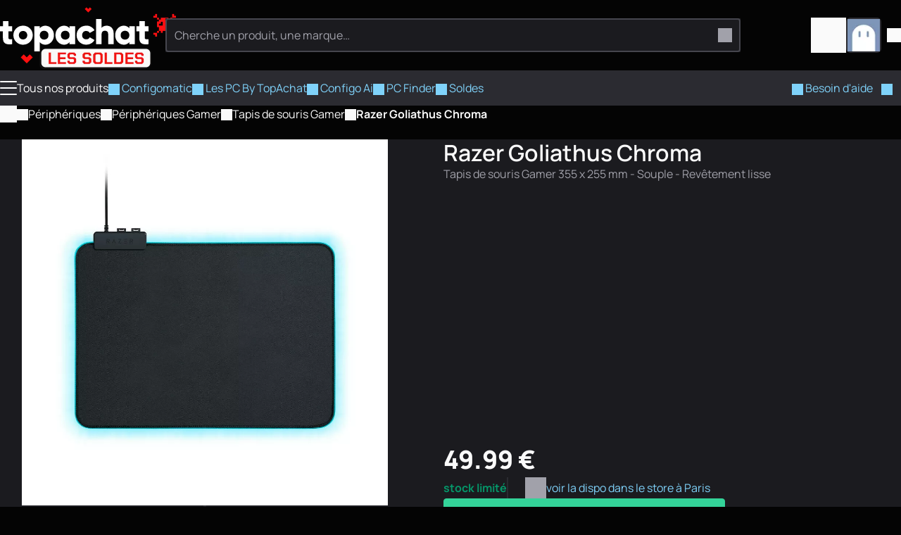

--- FILE ---
content_type: text/html
request_url: https://www.topachat.com/pages/detail2_cat_est_gaming_puis_rubrique_est_wg_pctap_puis_ref_est_in10117395.html
body_size: 18086
content:
<!DOCTYPE html>
<html lang="fr-FR">

<head>
	<meta charset="utf-8" />
	<link rel="icon" href="/favicon.png" />
	<link rel="shortcut icon" href="/favicon.ico" type="image/x-icon" />
	<link rel="preconnect" href="https://media.topachat.com">
	<link rel="preconnect" href="https://plausible.io">
	<link rel="preconnect" href="https://tracking.groupe-ldlc.com/">
	<link rel="apple-touch-icon" href="/apple-touch-icon.png" />
	<link rel="apple-touch-icon" sizes="57x57" href="/apple-touch-icon-57x57.png" />
	<link rel="apple-touch-icon" sizes="72x72" href="/apple-touch-icon-72x72.png" />
	<link rel="apple-touch-icon" sizes="76x76" href="/apple-touch-icon-76x76.png" />
	<link rel="apple-touch-icon" sizes="114x114" href="/apple-touch-icon-114x114.png" />
	<link rel="apple-touch-icon" sizes="120x120" href="/apple-touch-icon-120x120.png" />
	<link rel="apple-touch-icon" sizes="144x144" href="/apple-touch-icon-144x144.png" />
	<link rel="apple-touch-icon" sizes="152x152" href="/apple-touch-icon-152x152.png" />
	<link rel="apple-touch-icon" sizes="180x180" href="/apple-touch-icon-180x180.png" />
	<meta name="viewport"
		content="width=device-width, initial-scale=1,initial-scale=1.0, maximum-scale=1.0, user-scalable=0, interactive-widget=resizes-content" />
	<script>
		(function () {
			const theme_storage = localStorage.getItem('color_theme')
			if (theme_storage && ['dark', 'light'].includes(theme_storage)) {
				document.documentElement.setAttribute('colortheme', theme_storage)
			} else {
				// const preferred = window.matchMedia('(prefers-color-scheme: dark)').matches ? 'dark' : 'light'
				const preferred = 'dark'
				document.documentElement.setAttribute('colortheme', preferred)
				localStorage.setItem('color_theme', preferred)
			}
			const display_mode_storage = localStorage.getItem('display_mode')
			if (display_mode_storage && ['grid', 'list'].includes(display_mode_storage)) {
				document.documentElement.setAttribute('display_mode', display_mode_storage)
			}
		})()

	</script>
	
		<link href="/_app/immutable/assets/Dialog.Bwr4HU-m.css" rel="stylesheet">
		<link href="/_app/immutable/assets/DamImage.BZEtQYil.css" rel="stylesheet">
		<link href="/_app/immutable/assets/Avatar.C545RcSr.css" rel="stylesheet">
		<link href="/_app/immutable/assets/ProductMainImage.JTYy6tHu.css" rel="stylesheet">
		<link href="/_app/immutable/assets/ProductProvider.EFX5Ec0V.css" rel="stylesheet">
		<link href="/_app/immutable/assets/ProductCard.Cdw2EtkU.css" rel="stylesheet">
		<link href="/_app/immutable/assets/SocialMediaLinks.DcRjxCDS.css" rel="stylesheet">
		<link href="/_app/immutable/assets/Popover.R3i1NgD5.css" rel="stylesheet">
		<link href="/_app/immutable/assets/DropDown.wDt1COKT.css" rel="stylesheet">
		<link href="/_app/immutable/assets/Message.CtrhwSUH.css" rel="stylesheet">
		<link href="/_app/immutable/assets/ToastAlert.CNbZYfa_.css" rel="stylesheet">
		<link href="/_app/immutable/assets/FileUpload.ChMT7fpZ.css" rel="stylesheet">
		<link href="/_app/immutable/assets/0.D3HKz2q1.css" rel="stylesheet">
		<link href="/_app/immutable/assets/Breadcrumb.bHe9oW2o.css" rel="stylesheet">
		<link href="/_app/immutable/assets/Carousel.SSrkBvOj.css" rel="stylesheet">
		<link href="/_app/immutable/assets/ComboBox.fkQDwMlP.css" rel="stylesheet">
		<link href="/_app/immutable/assets/3dmark-new-logo-colour.CWD6-sSH.css" rel="stylesheet">
		<link href="/_app/immutable/assets/AddCart.eEWIW955.css" rel="stylesheet">
		<link href="/_app/immutable/assets/PcPerformance.UGMU0B1Q.css" rel="stylesheet">
		<link href="/_app/immutable/assets/Lightbox.C44-czcp.css" rel="stylesheet">
		<link href="/_app/immutable/assets/Bender.18XeRXRh.css" rel="stylesheet">
		<link href="/_app/immutable/assets/ThresholdTextarea.CN7AO9ih.css" rel="stylesheet">
		<link href="/_app/immutable/assets/21.l5lR8514.css" rel="stylesheet">
		<link href="/_app/immutable/assets/product_info.CAD9slyn.css" rel="stylesheet"><!--2bqreu--><script src="https://plausible.io/js/script.manual.pageview-props.revenue.tagged-events.js" data-domain="topachat.com" defer></script><!----><!----><!--dj6bm9--><meta property="og:site_name" content="TopAchat"/> <meta name="description" content="Tapis de souris Gamer - Razer Goliathus Chroma - Top Achat - Tapis de souris Gamer 355 x 255 mm - Souple - Revêtement lisse"/> <meta name="robots" content="index, follow"/> <!--[--><link rel="canonical" href="https://www.topachat.com/pages/detail2_cat_est_gaming_puis_rubrique_est_wg_pctap_puis_ref_est_in10117395.html"/><!--]--> <!--[--><meta property="og:type" content="product"/><!--]--> <!--[--><meta property="og:url" content="https://www.topachat.com/pages/detail2_cat_est_gaming_puis_rubrique_est_wg_pctap_puis_ref_est_in10117395.html"/> <meta property="twitter:url" content="https://www.topachat.com/pages/detail2_cat_est_gaming_puis_rubrique_est_wg_pctap_puis_ref_est_in10117395.html"/><!--]--> <!--[--><meta property="og:image" content="https://media.topachat.com/media/s500/619e4066a5c58356de77fd60.webp"/> <meta property="twitter:image" content="https://media.topachat.com/media/s500/619e4066a5c58356de77fd60.webp"/><!--]--> <meta property="og:title" content="Razer Goliathus Chroma - Tapis de souris Gamer - Top Achat"/> <meta property="twitter:title" content="Razer Goliathus Chroma - Tapis de souris Gamer - Top Achat"/> <meta property="og:description" content="Tapis de souris Gamer - Razer Goliathus Chroma - Top Achat - Tapis de souris Gamer 355 x 255 mm - Souple - Revêtement lisse"/> <meta property="twitter:description" content="Tapis de souris Gamer - Razer Goliathus Chroma - Top Achat - Tapis de souris Gamer 355 x 255 mm - Souple - Revêtement lisse"/><!----><!--i9b7qq--><!----><script type="application/ld+json">[{"@context":"http://schema.org","@type":"BreadcrumbList","itemListElement":[{"@type":"ListItem","position":1,"item":{"@id":"/peripheriques/","name":"Périphériques"}},{"@type":"ListItem","position":2,"item":{"@id":"/p/gamme/peripheriques-gamer","name":"Périphériques Gamer"}},{"@type":"ListItem","position":3,"item":{"@id":"/pages/produits_cat_est_gaming_puis_rubrique_est_wg_pctap.html","name":"Tapis de souris Gamer"}},{"@type":"ListItem","position":4,"item":{"@id":"/pages/detail2_cat_est_gaming_puis_rubrique_est_wg_pctap_puis_ref_est_in10117395.html","name":"Razer Goliathus Chroma"}}]},{"@context":"http://schema.org","@type":"Product","name":"Razer Goliathus Chroma","description":"Tapis de souris Gamer 355 x 255 mm - Souple - Revêtement lisse","sku":"in10117395","mpn":"RZ02-02500100-R3M1","image":"https://media.topachat.com/s1000/619e4066a5c58356de77fd60.jpg","brand":{"@type":"Brand","name":"RAZER"},"offers":{"@type":"Offer","priceCurrency":"EUR","availability":"LimitedAvailability","itemCondition":"NewCondition","price":"49.99","priceValidUntil":"2026-01-10","url":"https://www.topachat.com/pages/detail2_cat_est_gaming_puis_rubrique_est_wg_pctap_puis_ref_est_in10117395.html"}}]</script><!----><!----><title>Razer Goliathus Chroma - Tapis de souris Gamer - Top Achat</title>
</head>

<body>
	<div style="display: contents"><!--[--><!--[--><!----><!----> <!----> <header id="main-header" class="site-header svelte-1nnh6qg stuck"><div class="content-wrapper content-wrapper--with-padding svelte-1nnh6qg"><div class="site-nav svelte-1nnh6qg"><span class="burger svelte-1nnh6qg"><button aria-label="Menu" class="burger unstyled-button svelte-13vnq2f"><span class="burger-btn svelte-13vnq2f"><span class="bar top svelte-13vnq2f"></span> <span class="bar middle svelte-13vnq2f"></span> <span class="bar bottom svelte-13vnq2f"></span></span> <!----></button><!----></span> <a class="logo svelte-1nnh6qg" href="/" aria-label="TopAchat"><!--[--><span class="logo__deco logo__deco--desktop svelte-1nnh6qg"><span class="dam_image-wrapper svelte-1of30hg"><!--[!--><!--]--> <picture class="dam_image lightmode svelte-1of30hg"><source type="image/webp" srcset="https://media.topachat.com/media/s50/694a759c33ce640e9c4c3603.webp 50w,https://media.topachat.com/media/s60/694a759c33ce640e9c4c3603.webp 60w,https://media.topachat.com/media/s100/694a759c33ce640e9c4c3603.webp 100w,https://media.topachat.com/media/s150/694a759c33ce640e9c4c3603.webp 150w,https://media.topachat.com/media/s200/694a759c33ce640e9c4c3603.webp 200w,https://media.topachat.com/media/s300/694a759c33ce640e9c4c3603.webp 300w,https://media.topachat.com/media/s350/694a759c33ce640e9c4c3603.webp 350w,https://media.topachat.com/media/s400/694a759c33ce640e9c4c3603.webp 400w,https://media.topachat.com/media/s500/694a759c33ce640e9c4c3603.webp 500w,https://media.topachat.com/media/s550/694a759c33ce640e9c4c3603.webp 550w,https://media.topachat.com/media/s600/694a759c33ce640e9c4c3603.webp 600w,https://media.topachat.com/media/s750/694a759c33ce640e9c4c3603.webp 750w,https://media.topachat.com/media/s850/694a759c33ce640e9c4c3603.webp 850w,https://media.topachat.com/media/s950/694a759c33ce640e9c4c3603.webp 950w,https://media.topachat.com/media/s1000/694a759c33ce640e9c4c3603.webp 1000w" sizes="500px" width="500" height="180"/> <img src="https://media.topachat.com/media/s500/694a759c33ce640e9c4c3603.jpg" alt="Decoration" width="500" height="180" fetchpriority="auto" decoding="auto" class="svelte-1of30hg"/><!----></picture></span><!----></span><!--]--> <!--[--><span class="logo__deco logo__deco--mobile svelte-1nnh6qg"><span class="dam_image-wrapper svelte-1of30hg"><!--[!--><!--]--> <picture class="dam_image lightmode svelte-1of30hg"><source type="image/webp" srcset="https://media.topachat.com/media/s50/694a855d3a3f941bfa7fbb26.webp 50w,https://media.topachat.com/media/s60/694a855d3a3f941bfa7fbb26.webp 60w,https://media.topachat.com/media/s100/694a855d3a3f941bfa7fbb26.webp 100w,https://media.topachat.com/media/s150/694a855d3a3f941bfa7fbb26.webp 150w,https://media.topachat.com/media/s200/694a855d3a3f941bfa7fbb26.webp 200w,https://media.topachat.com/media/s300/694a855d3a3f941bfa7fbb26.webp 300w,https://media.topachat.com/media/s350/694a855d3a3f941bfa7fbb26.webp 350w,https://media.topachat.com/media/s400/694a855d3a3f941bfa7fbb26.webp 400w,https://media.topachat.com/media/s500/694a855d3a3f941bfa7fbb26.webp 500w,https://media.topachat.com/media/s550/694a855d3a3f941bfa7fbb26.webp 550w" sizes="280px" width="280" height="120"/> <img src="https://media.topachat.com/media/s300/694a855d3a3f941bfa7fbb26.jpg" alt="Decoration" width="280" height="120" fetchpriority="auto" decoding="auto" class="svelte-1of30hg"/><!----></picture></span><!----></span><!--]--> <svg version="1.1" viewBox="0 0 780.3 172.6" class="svelte-p61x7k"><path d="M63.9,66h-19.8v33.9c0,3.8,1.5,6.3,4.6,7.3,3.1,1,8.1,1.3,15.1,1v26.1c-18.3,1.9-30.9.2-38-5.3-7-5.4-10.6-15.1-10.6-29.1v-33.9H0v-27.6h15.3V11.5h28.8v26.8h19.8v27.6h0Z"></path><path d="M157.3,122.2c-9.9,9.8-21.9,14.7-36.1,14.7s-26.2-4.9-36.1-14.7c-9.9-9.8-14.8-21.8-14.8-36s4.9-26.2,14.8-36c9.8-9.8,21.9-14.7,36.1-14.7s26.2,4.9,36.1,14.7,14.8,21.8,14.8,36-4.9,26.2-14.8,36ZM105.5,102.6c4.2,4.2,9.5,6.3,15.7,6.3s11.5-2.1,15.7-6.3,6.3-9.6,6.3-16.3-2.1-12.1-6.3-16.3-9.5-6.3-15.7-6.3-11.5,2.1-15.7,6.3-6.3,9.6-6.3,16.3,2.1,12.1,6.3,16.3Z"></path><path d="M237.6,35.7c12.7,0,23.5,4.9,32.4,14.7,9,9.8,13.4,21.8,13.4,36s-4.5,26.2-13.4,36c-9,9.8-19.8,14.7-32.4,14.7s-21.8-5.9-28.6-13.7v49.4h-28.8V38.4h28.8v11c6.8-7.8,16.3-13.7,28.6-13.7ZM215.5,103.3c4.3,4.2,9.8,6.3,16.4,6.3s12.1-2.1,16.4-6.3c4.3-4.2,6.4-9.9,6.4-17.1s-2.1-12.9-6.4-17.1-9.8-6.3-16.4-6.3-12.1,2.1-16.4,6.3-6.4,9.9-6.4,17.1,2.1,12.9,6.4,17.1h0Z"></path><path d="M365.6,38.4h28.8v95.9h-28.8v-11c-6.8,7.8-16.3,13.7-28.6,13.7s-23.5-4.9-32.4-14.7-13.4-21.8-13.4-36,4.5-26.2,13.4-36,19.8-14.7,32.4-14.7,21.8,5.9,28.6,13.7v-11h0ZM326.3,103.3c4.2,4.2,9.7,6.3,16.5,6.3s12.3-2.1,16.5-6.3,6.3-9.9,6.3-17.1-2.1-12.9-6.3-17.1-9.7-6.3-16.5-6.3-12.3,2.1-16.5,6.3-6.3,9.9-6.3,17.1,2.1,12.9,6.3,17.1h0Z"></path><path d="M453.3,136.9c-14.6,0-26.7-4.9-36.3-14.6-9.7-9.7-14.5-21.7-14.5-36.1s4.8-26.3,14.5-36.1c9.7-9.7,21.8-14.6,36.3-14.6s17.7,2.2,25.4,6.7c7.7,4.5,13.7,10.4,17.9,17.8l-25.1,14.6c-3.5-7.2-9.7-10.7-18.6-10.7s-11.4,2.1-15.5,6.2c-4.1,4.2-6.1,9.5-6.1,16s2,11.9,6.1,16c4.1,4.2,9.3,6.2,15.5,6.2,9.1,0,15.3-3.6,18.6-10.7l25.1,14.4c-4.2,7.5-10.2,13.6-17.8,18-7.7,4.5-16.2,6.7-25.5,6.7h0Z"></path><path d="M561.1,35.7c10.2,0,18.8,3.5,25.6,10.6,6.8,7,10.3,16.7,10.3,29.2v58.9h-28.8v-54.7c0-5.6-1.6-9.9-4.7-12.9s-7.1-4.5-12-4.5-9.8,1.7-13,5c-3.2,3.3-4.8,8.2-4.8,14.8v52.3h-28.8V0h28.8v47.4c5.8-7.8,14.9-11.7,27.4-11.7h0Z"></path><path d="M679.5,38.4h28.8v95.9h-28.8v-11c-6.8,7.8-16.3,13.7-28.6,13.7s-23.5-4.9-32.4-14.7c-9-9.8-13.4-21.8-13.4-36s4.5-26.2,13.4-36,19.8-14.7,32.4-14.7,21.8,5.9,28.6,13.7v-11h0ZM640.2,103.3c4.2,4.2,9.7,6.3,16.5,6.3s12.3-2.1,16.5-6.3,6.3-9.9,6.3-17.1-2.1-12.9-6.3-17.1-9.7-6.3-16.5-6.3-12.3,2.1-16.5,6.3-6.3,9.9-6.3,17.1,2.1,12.9,6.3,17.1h0Z"></path><path d="M780.3,66h-19.8v33.9c0,3.8,1.5,6.3,4.6,7.3,3.1,1,8.1,1.3,15.2,1v26.1c-18.3,1.9-30.9.2-38-5.3-7-5.4-10.5-15.1-10.5-29.1v-33.9h-15.3v-27.6h15.3V11.5h28.8v26.8h19.8v27.6h0Z"></path></svg><!----></a></div> <div class="search-bar svelte-1nnh6qg"><form role="search" class="search-form svelte-1lj5d30"><div class="search-form__input svelte-1lj5d30"><div class="input__with-icon"><input type="text" class="input" value="" placeholder="Cherche un produit, une marque…" autocomplete="off"/> <button class="input__icon" type="submit"><span role="img" aria-label="magnify" class="svg-icon icon" style="--icon_url: url(/icons/magnify.svg);"></span><!----></button></div><!----></div> <!--[!--><!--]--></form><!----></div> <div class="user-nav svelte-1nnh6qg"><button data-a11y-dialog-show="modal-search" class="unstyled-button user-nav-search search-icon svelte-1nnh6qg" title="Rechercher"><span role="img" aria-label="Rechercher" class="svg-icon icon" style="--icon_url: url(/icons/magnify.svg);"></span><!----></button> <!--[!--><!--]--><!----> <a href="https://secure.topachat.com/cart" class="unstyled-link user-nav-cart svelte-1nnh6qg" aria-label="0 produit dans ton panier"><span role="img" aria-label="Mon Panier" class="svg-icon icon" style="--icon_url: url(/icons/cart.svg);"></span><!----> <!--[!--><!--]--></a> <div class="dropdown__wrapper svelte-rx1mn7"><button type="button" role="combobox" aria-controls="drop-header-user-nav" popovertarget="drop-header-user-nav" aria-expanded="false" aria-label="Ouvrir le menu utilisateur" class="trigger svelte-okkiwd"><span class="dropdown__label"><div class="user-nav-account svelte-1nnh6qg"><span class="avatar svelte-e7d6ey"><svelte-css-wrapper style="display: contents; --border_radius: 5px;"><span class="dam_image-wrapper svelte-1of30hg"><!--[!--><!--]--> <picture class="dam_image lightmode svelte-1of30hg"><source type="image/webp" srcset="https://media.topachat.com/media/s50/64132c088b47ab4260020cca.webp 50w,https://media.topachat.com/media/s60/64132c088b47ab4260020cca.webp 60w,https://media.topachat.com/media/s100/64132c088b47ab4260020cca.webp 100w" sizes="(min-width: 1024px) 50px,30px" width="50" height="50"/> <img src="https://media.topachat.com/media/s50/64132c088b47ab4260020cca.jpg" alt="Avatar" width="50" height="50" fetchpriority="auto" decoding="auto" class="svelte-1of30hg"/><!----></picture></span><!----></svelte-css-wrapper> <!--[!--><!--]--></span><!----> <span role="img" aria-label="Mon Panier" class="svg-icon icon" style="--icon_url: url(/icons/arrow-down.svg);"></span><!----></div><!----></span><!----></button> <div id="drop-header-user-nav" popover="auto" class="contents custom-scroll svelte-okkiwd"><div class="dropdown"><div class="dropdown__contents svelte-rx1mn7" role="presentation"><!--[!--><a class="dropdown-item unstyled-link" href="https://secure.topachat.com/Login/Login"><span role="img" aria-label="login" class="svg-icon icon" style="--icon_url: url(/icons/login.svg);"></span><!---->Me connecter</a> <a class="dropdown-item unstyled-link" href="https://secure.topachat.com/Account"><span role="img" aria-label="customer" class="svg-icon icon" style="--icon_url: url(/icons/customer.svg);"></span><!---->Mon compte client</a> <button title="Mode sombre / Clair" class="unstyled-button darkmode-toggle dropdown-item svelte-zx816h"><span role="img" aria-label="darkmode" class="svg-icon icon" style="--icon_url: url(/icons/darkmode.svg);"></span><!---->Mode sombre <input class="toggle" type="checkbox"/></button><!----><!--]--><!----></div></div><!----></div><!----></div><!----></div></div> <div class="main-menu svelte-1nnh6qg"><nav class="top_bar svelte-cedkck"><div class="content-wrapper top_bar__wrapper svelte-cedkck"><div class="top_bar__start svelte-cedkck"><div class="link link-burger svelte-cedkck"><button aria-label="Menu" class="burger unstyled-button svelte-13vnq2f"><span class="burger-btn svelte-13vnq2f"><span class="bar top svelte-13vnq2f"></span> <span class="bar middle svelte-13vnq2f"></span> <span class="bar bottom svelte-13vnq2f"></span></span> <!---->Tous nos produits<!----></button><!----></div> <!--[--><a href="/configomatic" class="link svelte-cedkck"><!--[--><span role="img" aria-label="configo" class="svg-icon icon" style="--icon_url: url(/icons/configo.svg);"></span><!--]--> Configomatic</a><a href="/p/content/offre-pc" class="link svelte-cedkck"><!--[--><span role="img" aria-label="pc" class="svg-icon icon" style="--icon_url: url(/icons/pc.svg);"></span><!--]--> Les PC By TopAchat</a><a href="/configomatic_ai" class="link svelte-cedkck"><!--[--><span role="img" aria-label="ai" class="svg-icon icon" style="--icon_url: url(/icons/ai.svg);"></span><!--]--> Configo Ai</a><a href="/pc-finder" class="link svelte-cedkck"><!--[--><span role="img" aria-label="magnify" class="svg-icon icon" style="--icon_url: url(/icons/magnify.svg);"></span><!--]--> PC Finder</a><a href="/p/bons-plans" class="link svelte-cedkck" style="--light_text_color: #ffffff; --dark_text_color: #ffffff; --light_background_color: #B90000; --dark_background_color: #B90000; --light_hover_color: #9F0202; --dark_hover_color: #9F0202;"><!--[--><span role="img" aria-label="deal" class="svg-icon icon" style="--icon_url: url(/icons/deal.svg);"></span><!--]--> Soldes</a><!--]--></div> <div class="top_bar__end svelte-cedkck"><!--[--><a href="/p/assistance" class="link svelte-cedkck"><!--[--><span role="img" aria-label="buoy" class="svg-icon icon" style="--icon_url: url(/icons/buoy.svg);"></span><!--]--> Besoin d'aide</a><!--]--> <span class="link link--no-padding svelte-cedkck"><button title="Mode sombre / Clair" class="unstyled-button darkmode-toggle svelte-17ogdd2"><span role="img" aria-label="darkmode" class="svg-icon icon" style="--icon_url: url(/icons/darkmode.svg);"></span><!----></button><!----></span></div></div></nav><!----> <!--[!--><!--]--><!----></div></header><!----> <div class="content-main svelte-12qhfyh"><!--[!--><!----><!----> <!--[!--><!--]--> <div class="breadcrumb svelte-i9b7qq"><div class="content-wrapper content-wrapper--with-padding"><!--[--><nav class="breadcrumb detail2 svelte-mhuuw7"><span class="breadcrumb__item svelte-mhuuw7"><a href="/" class="unstyled-link unstyled-link--with-hover"><!--[--><svelte-css-wrapper style="display: contents; --font_size: 24px;"><span role="img" aria-label="Accueil" class="svg-icon icon" style="--icon_url: url(/icons/home.svg);"></span><!----></svelte-css-wrapper><!--]--></a> <span class="breadcrumb__icon svelte-mhuuw7"><span role="img" aria-label="arrow-right" class="svg-icon icon" style="--icon_url: url(/icons/arrow-right.svg);"></span><!----></span><!----></span><!----> <!--[--><span class="breadcrumb__item svelte-mhuuw7"><a href="/peripheriques/" class="unstyled-link unstyled-link--with-hover"><!--[!-->Périphériques<!--]--></a> <span class="breadcrumb__icon svelte-mhuuw7"><span role="img" aria-label="arrow-right" class="svg-icon icon" style="--icon_url: url(/icons/arrow-right.svg);"></span><!----></span><!----></span><span class="breadcrumb__item svelte-mhuuw7"><a href="/p/gamme/peripheriques-gamer" class="unstyled-link unstyled-link--with-hover"><!--[!-->Périphériques Gamer<!--]--></a> <span class="breadcrumb__icon svelte-mhuuw7"><span role="img" aria-label="arrow-right" class="svg-icon icon" style="--icon_url: url(/icons/arrow-right.svg);"></span><!----></span><!----></span><span class="breadcrumb__item svelte-mhuuw7"><a href="/pages/produits_cat_est_gaming_puis_rubrique_est_wg_pctap.html" class="unstyled-link unstyled-link--with-hover"><!--[!-->Tapis de souris Gamer<!--]--></a> <span class="breadcrumb__icon svelte-mhuuw7"><span role="img" aria-label="arrow-right" class="svg-icon icon" style="--icon_url: url(/icons/arrow-right.svg);"></span><!----></span><!----></span><!--]--> <span class="breadcrumb__item svelte-mhuuw7"><strong>Razer Goliathus Chroma</strong><!----></span></nav><!--]--><!----></div></div> <div class="product-sheet"><div class="product-main svelte-i9b7qq"><div class="content-wrapper content-wrapper--with-padding svelte-i9b7qq"><div class="product-main svelte-xhjgzq"><div class="product-main__gallery svelte-xhjgzq"><div class="gallery svelte-1xqz3hq"><div class="carousel svelte-1xqz3hq"><div class="carousel svelte-8ojyxu" style="--elements_per_slide_desk:1;--elements_per_slide_tablet:1;--elements_per_slide_mobile:1;"><div class="carousel__viewport svelte-8ojyxu"><div class="carousel__container svelte-8ojyxu"><button class="carousel__slide svelte-1xqz3hq" aria-label="Afficher l'image en grand"><div><!--[--><svelte-css-wrapper style="display: contents; --border_radius: 4px;"><span class="dam_image-wrapper svelte-1of30hg"><!--[!--><!--]--> <picture class="dam_image lightmode svelte-1of30hg"><source type="image/webp" srcset="https://media.topachat.com/media/s100/619e4066a5c58356de77fd60.webp 100w,https://media.topachat.com/media/s200/619e4066a5c58356de77fd60.webp 200w,https://media.topachat.com/media/s300/619e4066a5c58356de77fd60.webp 300w,https://media.topachat.com/media/s350/619e4066a5c58356de77fd60.webp 350w,https://media.topachat.com/media/s400/619e4066a5c58356de77fd60.webp 400w,https://media.topachat.com/media/s500/619e4066a5c58356de77fd60.webp 500w,https://media.topachat.com/media/s1000/619e4066a5c58356de77fd60.webp 1000w" sizes="(min-width: 1024px) 540px, (min-width: 700px) 700px, 100vw" width="540" height="540"/> <img src="https://media.topachat.com/media/s550/619e4066a5c58356de77fd60.jpg" alt="Razer Goliathus Chroma" width="540" height="540" fetchpriority="high" decoding="async" class="svelte-1of30hg"/><!----></picture></span><!----></svelte-css-wrapper><!--]--><!----></div></button> <!--[--><!--[--><button class="carousel__slide mobile-only svelte-1xqz3hq" aria-label="Afficher l'image en grand"><div><span class="dam_image-wrapper svelte-1of30hg"><!--[!--><!--]--> <picture class="dam_image lightmode svelte-1of30hg"><source type="image/webp" srcset="https://media.topachat.com/media/s50/619f8f2fa2cec2241f85d1a2.webp 50w,https://media.topachat.com/media/s60/619f8f2fa2cec2241f85d1a2.webp 60w,https://media.topachat.com/media/s100/619f8f2fa2cec2241f85d1a2.webp 100w,https://media.topachat.com/media/s150/619f8f2fa2cec2241f85d1a2.webp 150w,https://media.topachat.com/media/s200/619f8f2fa2cec2241f85d1a2.webp 200w,https://media.topachat.com/media/s300/619f8f2fa2cec2241f85d1a2.webp 300w,https://media.topachat.com/media/s350/619f8f2fa2cec2241f85d1a2.webp 350w,https://media.topachat.com/media/s400/619f8f2fa2cec2241f85d1a2.webp 400w,https://media.topachat.com/media/s500/619f8f2fa2cec2241f85d1a2.webp 500w,https://media.topachat.com/media/s550/619f8f2fa2cec2241f85d1a2.webp 550w,https://media.topachat.com/media/s600/619f8f2fa2cec2241f85d1a2.webp 600w,https://media.topachat.com/media/s750/619f8f2fa2cec2241f85d1a2.webp 750w,https://media.topachat.com/media/s850/619f8f2fa2cec2241f85d1a2.webp 850w" sizes="(min-width: 1024px) 440px, (min-width: 700px) 700px, 100vw" width="440" height="440"/> <img src="https://media.topachat.com/media/s500/619f8f2fa2cec2241f85d1a2.jpg" alt="Razer Goliathus Chroma" width="440" height="440" loading="lazy" fetchpriority="auto" decoding="auto" class="svelte-1of30hg"/><!----></picture></span><!----></div></button><button class="carousel__slide mobile-only svelte-1xqz3hq" aria-label="Afficher l'image en grand"><div><span class="dam_image-wrapper svelte-1of30hg"><!--[!--><!--]--> <picture class="dam_image lightmode svelte-1of30hg"><source type="image/webp" srcset="https://media.topachat.com/media/s50/619f8f2fce5de4287362846d.webp 50w,https://media.topachat.com/media/s60/619f8f2fce5de4287362846d.webp 60w,https://media.topachat.com/media/s100/619f8f2fce5de4287362846d.webp 100w,https://media.topachat.com/media/s150/619f8f2fce5de4287362846d.webp 150w,https://media.topachat.com/media/s200/619f8f2fce5de4287362846d.webp 200w,https://media.topachat.com/media/s300/619f8f2fce5de4287362846d.webp 300w,https://media.topachat.com/media/s350/619f8f2fce5de4287362846d.webp 350w,https://media.topachat.com/media/s400/619f8f2fce5de4287362846d.webp 400w,https://media.topachat.com/media/s500/619f8f2fce5de4287362846d.webp 500w,https://media.topachat.com/media/s550/619f8f2fce5de4287362846d.webp 550w,https://media.topachat.com/media/s600/619f8f2fce5de4287362846d.webp 600w,https://media.topachat.com/media/s750/619f8f2fce5de4287362846d.webp 750w,https://media.topachat.com/media/s850/619f8f2fce5de4287362846d.webp 850w" sizes="(min-width: 1024px) 440px, (min-width: 700px) 700px, 100vw" width="440" height="440"/> <img src="https://media.topachat.com/media/s500/619f8f2fce5de4287362846d.jpg" alt="Razer Goliathus Chroma" width="440" height="440" loading="lazy" fetchpriority="auto" decoding="auto" class="svelte-1of30hg"/><!----></picture></span><!----></div></button><!--]--><!--]--><!----></div></div> <!--[!--><!--]--> <!--[!--><!--]--></div><!----></div> <!--[--><menu class="thumbnails svelte-1xqz3hq"><!--[--><button class="thumbnail svelte-1xqz3hq" aria-label="Afficher l'image 1 en grand" style="--background-image: url(https://media.topachat.com/media/s100/619f8f2fa2cec2241f85d1a2.webp);"></button><button class="thumbnail svelte-1xqz3hq" aria-label="Afficher l'image 2 en grand" style="--background-image: url(https://media.topachat.com/media/s100/619f8f2fce5de4287362846d.webp);"></button><!--]--> <!--[!--><!--]--></menu><!--]--></div> <!--[!--><!--]--><!----><!----></div> <div class="product-main__content svelte-xhjgzq"><div class="product-main__infos svelte-xhjgzq"><h1 class="label-product svelte-xhjgzq">Razer Goliathus Chroma</h1> <svelte-css-wrapper style="display: contents; --special_offer_font_size: 1.05rem; --special_offer_icon_size: 26px;"><!--[!--><!--[!--><!--]--><!--]--><!----><!----></svelte-css-wrapper> <!--[!--><!--]--> <span class="sublabel svelte-xhjgzq">Tapis de souris Gamer 355 x 255 mm - Souple - Revêtement lisse</span> <div class="advice-stars svelte-xhjgzq"><a href="#avis" class="reviews-link  svelte-xhjgzq"><!--[!--><!--]--></a></div></div> <div class="product-main__offer svelte-xhjgzq"><!--[--><!--[!--><!--]--> <!--[!--><!--]--> <div class="ops-price-wrapper svelte-1dqcv4p"><div class="offer-anico"><!--[--><!--[!--><!--]--> <!--[!--><!--]--><!--]--></div> <!--[!--><!--]--><!----><!----> <!--[!--><!--]--> <div class="price-anico svelte-1dqcv4p"><div class="offer-price svelte-1u2a870"><!--[--><div class="offer-price__price svelte-1u2a870">49.99 € <!--[!--><!--]--></div><!--]--></div><!----> <!--[--><div class="mobile-only"><button class="add-cart-btn btn btn--primary btn--green btn--full-width svelte-15pb8d4"><!--[!--><!--]--> <!--[!-->Ajouter au panier<!--]--></button><!----></div><!--]--></div></div><!----> <div></div><!--]--> <!--[--><!--[!--><!--]--> <div class="product-avail product-avail--row svelte-12t0lnl"><!--[--><strong class="product-avail__stock-label limited-stock svelte-12t0lnl">STOCK LIMITÉ</strong><!--]--> <button data-a11y-dialog-show="dialog-shop-availability" type="button" class="product-avail__see-dispo unstyled-button btn--link svelte-12t0lnl"><span class="desktop-only product-avail__see-dispo-icon svelte-12t0lnl"><span role="img" aria-label="store" class="svg-icon icon" style="--icon_url: url(/icons/store.svg);"></span><!----></span> <span class="mobile-only">voir la dispo dans le store</span> <span class="desktop-only">voir la dispo dans le store à Paris</span></button></div> <!--[!--><!--]--> <!--[!--><!--]--><!----> <!--[--><!--[!--><!--]--><!--]--><!--]--><!----> <!--[--><!--[--><div class="btns desktop-only svelte-1dqcv4p"><button class="add-cart-btn btn btn--primary btn--green btn--full-width svelte-15pb8d4"><!--[!--><!--]--> <!--[!-->Ajouter au panier<!--]--></button><!----></div><!--]--><!--]--> <div class="ops-btn mobile-only"></div><!----></div></div></div><!----> <!--[!--><!--]--> <!--[!--><!--]--></div></div> <!--[!--><!--]--> <div class="product-details-wrapper svelte-i9b7qq"><div class="product-details content-wrapper content-wrapper--with-padding svelte-11cyhk1"><a href="#description" class="tabs_nav__link unstyled-link product-description-link svelte-11cyhk1" data-current="true" data-target="description"><span class="label svelte-11cyhk1">Description</span> <span role="img" aria-label="arrow-up" class="mobile-only" style="--icon_url: url(/icons/arrow-up.svg);"></span><!----></a><!----> <a href="#fiche-technique" class="tabs_nav__link unstyled-link product-fiche-technique-link svelte-11cyhk1" data-current="false" data-target="fiche-technique"><span class="label svelte-11cyhk1">Fiche technique</span> <span role="img" aria-label="arrow-up" class="mobile-only" style="--icon_url: url(/icons/arrow-up.svg);"></span><!----></a><!----> <a href="#avis" class="tabs_nav__link unstyled-link product-avis-link svelte-11cyhk1" data-current="false" data-target="avis"><span class="label svelte-11cyhk1">0 avis de la communauté</span> <span role="img" aria-label="arrow-up" class="mobile-only" style="--icon_url: url(/icons/arrow-up.svg);"></span><!----></a><!----> <!--[--><div class="product-content product-description svelte-11cyhk1" id="description"><div class="commercial_content" id="description"><div><!----><div class="tacenter"><picture><source type="image/webp" srcset="https://media.topachat.com/media/s350/6718c57a90f1355ce858605b.webp"><source type="image/jpeg" srcset="https://media.topachat.com/media/s350/6718c57a90f1355ce858605b.jpg"><img        src="https://media.topachat.com/media/s350/6718c57a90f1355ce858605b.jpg"        alt="Razer Goliathus Chroma (picto:1720)"        width="350"        height="145"        loading="lazy"    /></picture></div>
<div class="tacenter"><br></div>
<h3 class="tacenter wysiwyg-font-size-fz32">GOLIATHUS CHROMA</h3>
<br>
<br>
<div class="tmpl-02">
<div class="bloc50">
<p class="tacenter"><picture><source type="image/webp" srcset="https://media.topachat.com/media/s500/619f8f2f2572885fae3185de.webp"><source type="image/jpeg" srcset="https://media.topachat.com/media/s500/619f8f2f2572885fae3185de.jpg"><img        src="https://media.topachat.com/media/s500/619f8f2f2572885fae3185de.jpg"        alt="Razer Goliathus Chroma (image:2)"        width="500"        height="281"        loading="lazy"    /></picture></p>
</div>
<div class="bloc50">
<p><span class="wysiwyg-font-size-fz24"><strong>POWERED BY RAZER CHROMA&trade;</strong></span><br>
<br>
Avec un spectre complet de 16,8 millions d'options de couleurs alimenté par Razer Chroma&trade;, regardez votre Razer Goliathus Chroma s'illuminer avec des alertes et des effets en jeu&mdash;ou personnalisez-le dans n'importe quelle couleur imaginable que vous aimez.</p>
</div>
</div>
<hr>
<div class="tmpl-02">
<div class="bloc50">
<p><strong class="wysiwyg-font-size-fz24">AMÉLIORE TOUTES LES SOURIS DE JEU</strong><br>
<br>
Le Razer Goliathus Chroma est optimisé pour tous les réglages de sensibilité et tous les capteurs. Que vous soyez plus ou moins sensible, ou utilisiez un laser ou un capteur optique, vous aurez une réactivité de suivi totale pour un contrôle fiable du jeu.</p>
</div>
<div class="bloc50">
<p class="tacenter"><picture><source type="image/webp" srcset="https://media.topachat.com/media/s500/619f8f2f59095463b352ea70.webp"><source type="image/jpeg" srcset="https://media.topachat.com/media/s500/619f8f2f59095463b352ea70.jpg"><img        src="https://media.topachat.com/media/s500/619f8f2f59095463b352ea70.jpg"        alt="Razer Goliathus Chroma (image:3)"        width="500"        height="281"        loading="lazy"    /></picture></p>
</div>
</div>
<hr>
<div class="tmpl-02">
<div class="bloc50">
<p class="tacenter"><picture><source type="image/webp" srcset="https://media.topachat.com/media/s500/619f8f2fa5c58356de791c6c.webp"><source type="image/jpeg" srcset="https://media.topachat.com/media/s500/619f8f2fa5c58356de791c6c.jpg"><img        src="https://media.topachat.com/media/s500/619f8f2fa5c58356de791c6c.jpg"        alt="Razer Goliathus Chroma (image:4)"        width="500"        height="281"        loading="lazy"    /></picture></p>
</div>
<div class="bloc50">
<p><span class="wysiwyg-font-size-fz24"><strong>SURFACE EN TISSU MICRO-TEXTURÉ</strong></span><br>
<br>
Atteignez l'équilibre parfait entre le contrôle et la vitesse avec une surface en tissu micro-texturé pour des styles de jeu favorisant la rapidité ou le contrôle. Transformez chaque mouvement de la souris en mouvement exact du curseur et profitez de la précision ultime pendant les séances de jeu les plus mouvementées.</p>
</div>
</div><!----></div> <!--[--><a href="/p/assistance/sav/produits-usages">Modalités de reprise d'un produit électronique usagé</a><!--]--></div><!----></div> <div class="product-content product-fiche svelte-11cyhk1" id="fiche-technique"><div class="technical_content" id="fiche-technique"><header><h2>Fiche technique Razer Goliathus Chroma</h2> <ul><li><small>Ref RAZER: RZ02-02500100-R3M1</small></li> <!--[!--><!--]--> <!--[--><li><small><strong>Garantie Légale de conformité:</strong> <a href="/p/assistance/avant-ma-commande/garanties">2 ans</a></small></li><!--]--></ul></header> <div><!----><div class="carac"> <div class="caracTitle"><span class="caracTitleContent">Caractéristiques techniques :</span></div> <div class="caracLine"> <div class="caracName">Eclairage</div> <div class="caracDesc">RGB 16.8 M de couleurs</div> </div> <div class="caracLine"> <div class="caracName">Base</div> <div class="caracDesc">Caoutchoutée antidérapante</div> </div> <div class="caracLine"> <div class="caracName">Surface</div> <div class="caracDesc">Lisse</div> </div> <div class="caracLine"> <div class="caracName">Texture</div> <div class="caracDesc">Souple</div> </div> <div class="caracLine"> <div class="caracName">Poids</div> <div class="caracDesc">230 g / 0.51 lbs</div> </div> <div class="caracLine"> <div class="caracName">Câble</div> <div class="caracDesc">2.1 m / 6.89 ft</div> </div> </div><!----></div> <!--[!--><!--]--> <!--[--><div class="caracLine"><div class="caracName">Contact fabricant <a href="https://eur-lex.europa.eu/FR/legal-content/summary/general-product-safety-regulation-2023.html" target="_blank"><span role="img" aria-label="help" class="svg-icon icon" style="--icon_url: url(/icons/help.svg);"></span><!----></a></div> <div class="caracDesc"><ul><!--[!--><!--]--> <!--[--><li><!---->Alter Teichweg 25 ; 22081 Hamburg. Germany<!----></li><!--]--> <!--[--><li><!---->Compliance@razer.com<!----></li><!--]--> <!--[!--><!--]--></ul></div></div><!--]--></div><!----></div> <div class="product-content product-reviews svelte-11cyhk1" id="avis"><section class="reviews" id="avis"><header class="reviews__header svelte-18uq07t"><!--[--><div class="message message--info svelte-1uqoiy7"><span class="icon desktop-only svelte-1uqoiy7"><svelte-css-wrapper style="display: contents; --font_size: 30px;"><span role="img" aria-label="info" class="svg-icon icon" style="--icon_url: url(/icons/info.svg);"></span><!----></svelte-css-wrapper></span> <div class="message__content"><!--[!--><!--]--> <div class="no-rating svelte-18uq07t">Aucun avis de la communauté pour le moment <button class="btn btn--outlined" data-a11y-dialog-show="review-form">Donne ton avis</button></div><!----></div></div><!--]--></header> <!--[!--><!--]--> <footer class="reviews__footer svelte-18uq07t"><small><a href="/p/collecte-des-avis">Comment sont collectés les avis ?</a></small></footer></section> <!--[!--><!--]--><!----><!----></div><!--]--></div><!----> <div class="product-cross content-wrapper content-wrapper--with-padding"><!--[!--><!--]--></div></div> <!--[--><div class="product-meta content-wrapper content-wrapper--with-padding svelte-i9b7qq"><div class="meta_links svelte-1fc4vbq"><!--[--><!--[--><div class="links_list"><p class="links_list__label svelte-1fc4vbq"><strong>Liste produits connexes:</strong></p> <ul class="unstyled-list links_list__list svelte-1fc4vbq"><!--[--><li class="links_list__item svelte-1fc4vbq"><a href="/pages/produits_cat_est_gaming_puis_rubrique_est_wg_pctap_puis_f_est_189-1429.html">Tapis Souris souple Gamer</a></li><li class="links_list__item svelte-1fc4vbq"><a href="/pages/produits_cat_est_gaming_puis_rubrique_est_wg_pctap_puis_f_est_190-1426.html">Tapis de souris taille moyenne</a></li><li class="links_list__item svelte-1fc4vbq"><a href="/pages/produits_cat_est_gaming_puis_rubrique_est_wg_pctap_puis_f_est_191-1430.html">Tapis de souris Revêtement lisse</a></li><li class="links_list__item svelte-1fc4vbq"><a href="/pages/produits_cat_est_gaming_puis_rubrique_est_wg_pctap_puis_f_est_255-2045.html">Tapis de souris rétroéclairé</a></li><li class="links_list__item svelte-1fc4vbq"><a href="/pages/produits_cat_est_gaming_puis_rubrique_est_wg_pctap_puis_f_est_255-8840.html">Tapis de souris RGB</a></li><li class="links_list__item svelte-1fc4vbq"><a href="/pages/produits_cat_est_gaming_puis_rubrique_est_wg_pctap_puis_f_est_703-8267.html">Tapis de souris à bords cousus</a></li><!--]--></ul></div><!--]--><!--[--><div class="links_list"><p class="links_list__label svelte-1fc4vbq"><strong>Références connexes:</strong></p> <ul class="unstyled-list links_list__list svelte-1fc4vbq"><!--[--><li class="links_list__item svelte-1fc4vbq"><a href="/pages/detail2_cat_est_gaming_puis_rubrique_est_wg_pctap_puis_ref_est_in10116071.html">SteelSeries QcK Prism Cloth - XL</a></li><li class="links_list__item svelte-1fc4vbq"><a href="/pages/detail2_cat_est_gaming_puis_rubrique_est_wg_pctap_puis_ref_est_in10114950.html">SteelSeries QcK Edge - XL</a></li><li class="links_list__item svelte-1fc4vbq"><a href="/pages/detail2_cat_est_gaming_puis_rubrique_est_wg_pctap_puis_ref_est_in10113050.html">Razer Goliathus Extended Chroma</a></li><li class="links_list__item svelte-1fc4vbq"><a href="/pages/detail2_cat_est_gaming_puis_rubrique_est_wg_pctap_puis_ref_est_in10118474.html">Roccat Sense Vital Force - Medium</a></li><li class="links_list__item svelte-1fc4vbq"><a href="/pages/detail2_cat_est_gaming_puis_rubrique_est_wg_pctap_puis_ref_est_in10119019.html">Corsair MM350 Champion - XL</a></li><li class="links_list__item svelte-1fc4vbq"><a href="/pages/detail2_cat_est_gaming_puis_rubrique_est_wg_pctap_puis_ref_est_in11007906.html">Corsair MM250 Champions</a></li><!--]--></ul></div><!--]--><!--[--><div class="links_list"><p class="links_list__label svelte-1fc4vbq"><strong>Meilleures ventes de la catégorie :</strong></p> <ul class="unstyled-list links_list__list svelte-1fc4vbq"><!--[--><li class="links_list__item svelte-1fc4vbq"><a href="/pages/detail2_cat_est_gaming_puis_rubrique_est_wg_pctap_puis_ref_est_in20006267.html">Asus ROG Scabbard II</a></li><li class="links_list__item svelte-1fc4vbq"><a href="/pages/detail2_cat_est_gaming_puis_rubrique_est_wg_pctap_puis_ref_est_in20015275.html">Tapis de souris ConfigoMatic - XXL</a></li><li class="links_list__item svelte-1fc4vbq"><a href="/pages/detail2_cat_est_gaming_puis_rubrique_est_wg_pctap_puis_ref_est_in10111247.html">Corsair MM100 Tissu - Medium</a></li><li class="links_list__item svelte-1fc4vbq"><a href="/pages/detail2_cat_est_gaming_puis_rubrique_est_wg_pctap_puis_ref_est_in20022239.html">SteelSeries QcK XXL</a></li><li class="links_list__item svelte-1fc4vbq"><a href="/pages/detail2_cat_est_gaming_puis_rubrique_est_wg_pctap_puis_ref_est_in20014772.html">Logitech G240 Cloth Gaming Mousepad</a></li><li class="links_list__item svelte-1fc4vbq"><a href="/pages/detail2_cat_est_gaming_puis_rubrique_est_wg_pctap_puis_ref_est_in20023549.html">Logitech G640 SE 10TH Anniversary</a></li><li class="links_list__item svelte-1fc4vbq"><a href="/pages/detail2_cat_est_gaming_puis_rubrique_est_wg_pctap_puis_ref_est_in10119019.html">Corsair MM350 Champion - XL</a></li><li class="links_list__item svelte-1fc4vbq"><a href="/pages/detail2_cat_est_gaming_puis_rubrique_est_wg_pctap_puis_ref_est_in20015281.html">Fox Spirit M-Pad</a></li><li class="links_list__item svelte-1fc4vbq"><a href="/pages/detail2_cat_est_gaming_puis_rubrique_est_wg_pctap_puis_ref_est_in20004654.html">Steelseries QCK - 3XL</a></li><li class="links_list__item svelte-1fc4vbq"><a href="/pages/detail2_cat_est_gaming_puis_rubrique_est_wg_pctap_puis_ref_est_in20028741.html">Asus ROG Scabbard II XXL (Arctic Grey)</a></li><!--]--></ul></div><!--]--><!--]--> <div class="single_links svelte-1fc4vbq"><!--[--><!--[--><div class="single_links__item"><strong>Voir tous les produits dans:</strong> <!--[--><span class="single_links__link svelte-1fc4vbq"><a href="/pages/produits_cat_est_gaming_puis_rubrique_est_wg_pctap.html">Tapis de souris Gamer</a></span><!--]--></div><!--]--><!--[--><div class="single_links__item"><strong>Voir tous les produits dans:</strong> <!--[--><span class="single_links__link svelte-1fc4vbq"><a href="/pages/produits_cat_est_gaming_puis_rubrique_est_wg_pctap_puis_marque_est_RAZER.html">Tapis de souris Gamer razer</a></span><!--]--></div><!--]--><!--[--><div class="single_links__item"><strong>Voir tous les produits de la marque:</strong> <!--[--><span class="single_links__link svelte-1fc4vbq"><a href="/pages/lexique2_marque_est_RAZER_puis_cat_est_accueil.html">RAZER</a></span><!--]--></div><!--]--><!--[--><div class="single_links__item"><strong>Voir tous les produits commençant par:</strong> <!--[--><span class="single_links__link svelte-1fc4vbq"><a href="/pages/lexique_cat_est_accueil_puis_lettre_est_R.html">R</a></span><span class="single_links__link svelte-1fc4vbq"><a href="/pages/lexique_cat_est_accueil_puis_lettre_est_RA.html">RA</a></span><!--]--></div><!--]--><!--[--><div class="single_links__item"><strong>Référencé le:</strong> <!--[--><span class="single_links__link svelte-1fc4vbq"><a href="/pages/nouveautes_d_est_2019-02-26.html">26/02/2019</a></span><!--]--></div><!--]--><!--]--></div></div><!----></div><!--]--></div><!----><!--]--><!----></div> <!--[!--><!--]--> <!--[--><footer class="site-footer svelte-1oiaz0y"><div class="content-wrapper"><div class="site-footer__section main-links svelte-1oiaz0y"><!--[--><div class="main-links__group svelte-1oiaz0y"><!--[--><!--[--><a class="unstyled-link unstyled-link--with-hover main-links__item svelte-1oiaz0y" href="/p/pourquoi-choisir-topachat">Pourquoi choisir TopAchat</a><!--]--><!--[--><a class="unstyled-link unstyled-link--with-hover main-links__item svelte-1oiaz0y" href="/p/assistance">Besoin d'aide ? Contacte nous</a><!--]--><!--[--><a class="unstyled-link unstyled-link--with-hover main-links__item svelte-1oiaz0y" href="https://media.ldlc.com/pdf/topachat/fr/fr/cgv.pdf">Conditions Générales de vente</a><!--]--><!--[--><a class="unstyled-link unstyled-link--with-hover main-links__item svelte-1oiaz0y" href="/p/cgu">CGU</a><!--]--><!--[--><a class="unstyled-link unstyled-link--with-hover main-links__item svelte-1oiaz0y" href="/p/mentions-legales">Mentions légales</a><!--]--><!--[--><a class="unstyled-link unstyled-link--with-hover main-links__item svelte-1oiaz0y" href="/p/collecte-des-avis">Comment sont collectés les avis ?</a><!--]--><!--]--></div><div class="main-links__group svelte-1oiaz0y"><!--[--><!--[--><a class="unstyled-link unstyled-link--with-hover main-links__item svelte-1oiaz0y" href="/p/assistance/avant-ma-commande/livraison">Livraison</a><!--]--><!--[--><a class="unstyled-link unstyled-link--with-hover main-links__item svelte-1oiaz0y" href="/bon-plan">Code promo / Offre de remboursement</a><!--]--><!--[--><a class="unstyled-link unstyled-link--with-hover main-links__item svelte-1oiaz0y" href="https://www.groupe-ldlc.com/donnees-personnelles/">Vie Privée</a><!--]--><!--[--><a class="unstyled-link unstyled-link--with-hover main-links__item svelte-1oiaz0y" href="/p/cookies-et-trackers">Cookies et trackers</a><!--]--><!--[--><a class="unstyled-link unstyled-link--with-hover main-links__item svelte-1oiaz0y" href="/p/declaration-d-accessibilite">Accessibilité : non conforme</a><!--]--><!--]--></div><div class="main-links__group svelte-1oiaz0y"><!--[--><!--[--><a class="unstyled-link unstyled-link--with-hover main-links__item svelte-1oiaz0y" href="/pages/plan.php">Plan du site</a><!--]--><!--[!--><!--[!--><!--[!--><!--[--><button type="button" class="main-links__item unstyled-button svelte-1oiaz0y" data-a11y-dialog-show="modal-bugreport">Signaler un bug</button><!--]--><!--]--><!--]--><!--]--><!--[--><a class="unstyled-link unstyled-link--with-hover main-links__item svelte-1oiaz0y" href="/pages/marque.php">Recherche par marque</a><!--]--><!--[--><a class="unstyled-link unstyled-link--with-hover main-links__item svelte-1oiaz0y" href="/pages/ventes-flash.php">Toutes nos ventes flash</a><!--]--><!--]--></div><div class="main-links__group svelte-1oiaz0y"><!--[--><!--[!--><!--[--><a class="unstyled-link unstyled-link--with-hover main-links__item svelte-1oiaz0y" href="/pages/nouveautes_d_est_2026-01-10.html">Nouveautés du jour</a><!--]--><!--]--><!--[--><a class="unstyled-link unstyled-link--with-hover main-links__item svelte-1oiaz0y" href="/p/content/soldes">Soldes</a><!--]--><!--[!--><!--[!--><!--[--><a class="unstyled-link unstyled-link--with-hover main-links__item svelte-1oiaz0y" href="/p/assistance/avant-ma-commande/paiement">Paiements sécurisés <img src="/_app/immutable/assets/paiements-435.DN9ltCaL.avif" srcset="/_app/immutable/assets/paiements-435.DN9ltCaL.avif, /_app/immutable/assets/paiements-870.B8qLUCX2.avif 2x" alt="Logos CB VISA, Mastercard, Virement bancaire, Paypal, Paiement en 3x, American Express" width="435" height="35" loading="lazy"/></a><!--]--><!--]--><!--]--><!--]--></div><!--]--></div> <!--[--><div class="site-footer__section seo-content svelte-1oiaz0y"><!----><p>Top Achat : <a href="/pages/produits_cat_est_ordinateurs_puis_rubrique_est_w_pcgam_ta.html">PC Gamer</a> - <a href="/pages/configomatic.php">PC sur mesure</a> - <a href="/pages/produits_cat_est_micro_puis_rubrique_est_wpr.html">Processeur</a> - <a href="/pages/produits_cat_est_ordinateurs_puis_rubrique_est_w_porgam.html">PC portable Gamer</a> - <a href="/pages/produits_cat_est_micro_puis_rubrique_est_wgfx_pcie.html">Carte graphique</a> - <a href="/p/gamme/peripheriques-gamer">Périphériques Gamer</a> - <a href="/pages/produits_cat_est_peripheriques_puis_rubrique_est_w_moni.html">Ecran PC</a> - <a href="/pages/produits_cat_est_micro_puis_rubrique_est_w_ali.html">Alimentation PC</a> - <a href="/pages/produits_cat_est_micro_puis_rubrique_est_wgfx_pcie_puis_f_est_58-13367.html">RTX 5080</a> - <a href="/pages/detail2_cat_est_micro_puis_rubrique_est_wpr_puis_ref_est_in20025379.html">9800X3D</a> - <a href="/p/content/rtx-5070">RTX 5070</a> - <a href="/pages/produits_cat_est_micro_puis_rubrique_est_w_ssd.html">SSD</a> - <a href="/pages/nouveautes.php">Nouveautés</a></p><!----></div><!--]--> <div class="site-footer__section social-links svelte-1oiaz0y"><div class="social_media_links svelte-2k90a6"><!--[--><a href="https://twitter.com/TopAchat" target="_blank" rel="noopener" class="unstyled-link social_media_links-link social_media_links-link--x svelte-2k90a6"><span role="img" aria-label="x" class="svg-icon icon" style="--icon_url: url(/icons/x.svg);"></span><!----></a><a href="https://www.tiktok.com/@topachat?lang=fr" target="_blank" rel="noopener" class="unstyled-link social_media_links-link social_media_links-link--tiktok svelte-2k90a6"><span role="img" aria-label="tiktok" class="svg-icon icon" style="--icon_url: url(/icons/tiktok.svg);"></span><!----></a><a href="https://www.instagram.com/topachat/" target="_blank" rel="noopener" class="unstyled-link social_media_links-link social_media_links-link--instagram svelte-2k90a6"><span role="img" aria-label="instagram" class="svg-icon icon" style="--icon_url: url(/icons/instagram.svg);"></span><!----></a><a href="https://www.facebook.com/topachat" target="_blank" rel="noopener" class="unstyled-link social_media_links-link social_media_links-link--facebook svelte-2k90a6"><span role="img" aria-label="facebook" class="svg-icon icon" style="--icon_url: url(/icons/facebook.svg);"></span><!----></a><a href="https://discord.com/invite/topachat" target="_blank" rel="noopener" class="unstyled-link social_media_links-link social_media_links-link--discord svelte-2k90a6"><span role="img" aria-label="discord" class="svg-icon icon" style="--icon_url: url(/icons/discord.svg);"></span><!----></a><a href="https://www.twitch.tv/topachat" target="_blank" rel="noopener" class="unstyled-link social_media_links-link social_media_links-link--twitch svelte-2k90a6"><span role="img" aria-label="twitch" class="svg-icon icon" style="--icon_url: url(/icons/twitch.svg);"></span><!----></a><a href="https://www.youtube.com/@TopAchat" target="_blank" rel="noopener" class="unstyled-link social_media_links-link social_media_links-link--youtube svelte-2k90a6"><span role="img" aria-label="youtube" class="svg-icon icon" style="--icon_url: url(/icons/youtube.svg);"></span><!----></a><!--]--></div><!----></div> <!--[!--><!--]--> <div class="site-footer__section blabla-copyright svelte-1oiaz0y">TopAchat, site de vente en ligne spécialiste en informatique. Nous te proposons des
			produits high-tech et gamer avec un tas de <a href="/pages/nouveautes.php">nouveautés</a> chaque jour et un outil pour réaliser ton <a href="/configomatic">PC sur mesure</a> ! Les photos des produits ne sont pas contractuelles; le produit ne comprend pas forcément
			tous les éléments de la photo. Se référer à la fiche détaillée du produit pour plus d'informations.<br/> <p><small>© 1999-2026 / Top Achat @</small></p></div></div></footer><!--]--> <!--[!--><!--]--> <div id="lightbox-root"></div> <div id="dialog-root"></div> <div class="progress-bar svelte-17y826i"><div class="progress-bar__bar svelte-17y826i" style="width: 0%"></div></div><!----> <!--[!--><!--]--> <!--[!--><!--]--><!----> <!--[!--><!--]--><!----> <!----><!----><!--]--> <!--[!--><!--]--><!--]-->
			
			<script>
				{
					__sveltekit_1nocqjd = {
						base: ""
					};

					const element = document.currentScript.parentElement;

					Promise.all([
						import("/_app/immutable/entry/start.M7MsfNiV.js"),
						import("/_app/immutable/entry/app.BSpkQxHV.js")
					]).then(([kit, app]) => {
						kit.start(app, element, {
							node_ids: [0, 21],
							data: [{type:"data",data:{seo_footer:{content:"\u003Cp>Top Achat : \u003Ca href=\"/pages/produits_cat_est_ordinateurs_puis_rubrique_est_w_pcgam_ta.html\">PC Gamer\u003C/a> - \u003Ca href=\"/pages/configomatic.php\">PC sur mesure\u003C/a> - \u003Ca href=\"/pages/produits_cat_est_micro_puis_rubrique_est_wpr.html\">Processeur\u003C/a> - \u003Ca href=\"/pages/produits_cat_est_ordinateurs_puis_rubrique_est_w_porgam.html\">PC portable Gamer\u003C/a> - \u003Ca href=\"/pages/produits_cat_est_micro_puis_rubrique_est_wgfx_pcie.html\">Carte graphique\u003C/a> - \u003Ca href=\"/p/gamme/peripheriques-gamer\">Périphériques Gamer\u003C/a> - \u003Ca href=\"/pages/produits_cat_est_peripheriques_puis_rubrique_est_w_moni.html\">Ecran PC\u003C/a> - \u003Ca href=\"/pages/produits_cat_est_micro_puis_rubrique_est_w_ali.html\">Alimentation PC\u003C/a> - \u003Ca href=\"/pages/produits_cat_est_micro_puis_rubrique_est_wgfx_pcie_puis_f_est_58-13367.html\">RTX 5080\u003C/a> - \u003Ca href=\"/pages/detail2_cat_est_micro_puis_rubrique_est_wpr_puis_ref_est_in20025379.html\">9800X3D\u003C/a> - \u003Ca href=\"/p/content/rtx-5070\">RTX 5070\u003C/a> - \u003Ca href=\"/pages/produits_cat_est_micro_puis_rubrique_est_w_ssd.html\">SSD\u003C/a> - \u003Ca href=\"/pages/nouveautes.php\">Nouveautés\u003C/a>\u003C/p>"},main_menu:{top_bar:{start:[{url:"/configomatic",label:"Configomatic",icon:"configo"},{url:"/p/content/offre-pc",label:"Les PC By TopAchat",icon:"pc"},{url:"/configomatic_ai",label:"Configo Ai",icon:"ai"},{url:"/pc-finder",label:"PC Finder",icon:"magnify"},{url:"/p/bons-plans",label:"Soldes",icon:"deal",text_color:{light:"#ffffff",dark:"#ffffff"},background_color:{light:"#B90000",dark:"#B90000"},hover_color:{light:"#9F0202",dark:"#9F0202"}}],end:[{url:"/p/assistance",label:"Besoin d'aide",icon:"buoy"}]},main:[{url:"/ordinateurs",label:"Ordinateurs",icon:"pc",submenu:{links:[{url:"/configomatic",label:"Configomatic",children:[{url:"/configomatic",label:"Outil de création de PC sur mesure"},{url:"/configomatic_ai",label:"Configo AI"}]},{url:"/pages/produits_cat_est_ordinateurs_puis_rubrique_est_w_pcgam_ta.html",label:"PC Gamer",children:[{url:"/pages/produits_cat_est_ordinateurs_puis_rubrique_est_w_pcgam_ta_puis_f_est_788-10756.html",label:"PC Gamer Full HD"},{url:"/pages/produits_cat_est_ordinateurs_puis_rubrique_est_w_pcgam_ta_puis_f_est_788-10758.html",label:"PC Gamer QHD"},{url:"/pages/produits_cat_est_ordinateurs_puis_rubrique_est_w_pcgam_ta_puis_f_est_788-10759.html",label:"PC Gamer 4K"}]},{url:"/pages/produits_cat_est_ordinateurs_puis_rubrique_est_w_pc_diy.html",label:"PC DIY (kit à monter)",children:[{url:"/pages/produits_cat_est_ordinateurs_puis_rubrique_est_w_pc_diy_puis_f_est_557-6495,6496,13293,13294.html",label:"PC DIY Intel"},{url:"/pages/produits_cat_est_ordinateurs_puis_rubrique_est_w_pc_diy_puis_f_est_557-8660,8617.html",label:"PC DIY AMD"}]},{url:"/pages/produits_cat_est_ordinateurs_puis_rubrique_est_wport.html",label:"PC Portable",children:[{url:"/pages/produits_cat_est_ordinateurs_puis_rubrique_est_w_porgam.html",label:"PC Portable Gamer"},{url:"/pages/produits_cat_est_ordinateurs_puis_rubrique_est_w_pormac.html",label:"MacBook"}]},{url:"/pages/produits_cat_est_ordinateurs_puis_rubrique_est_wl_systex.html",label:"Logiciel",children:[{url:"/pages/produits_cat_est_ordinateurs_puis_rubrique_est_wl_systex_puis_f_est_162-11966,11965.html",label:"Windows"}]}],promo:null}},{url:"/micro",label:"Composants",icon:"cpu",submenu:{promo:null,links:[{url:"/pages/produits_cat_est_micro_puis_rubrique_est_wpr.html",label:"Processeur",children:[{label:"Processeur AMD",url:"/pages/produits_cat_est_micro_puis_rubrique_est_wpr_puis_marque_est_AMD.html"},{label:"Processeur Intel",url:"/pages/produits_cat_est_micro_puis_rubrique_est_wpr_puis_marque_est_INTEL.html"},{url:"/pages/detail2_cat_est_micro_puis_rubrique_est_wpr_puis_ref_est_in20025379.html",label:"Ryzen 7 9800X3D"},{url:"/pages/detail2_cat_est_micro_puis_rubrique_est_wpr_puis_ref_est_in20020268.html",label:"Intel Core i5-14600KF"}]},{url:"/pages/produits_cat_est_micro_puis_rubrique_est_wgfx_pcie.html",label:"Carte graphique",children:[{url:"/pages/produits_cat_est_micro_puis_rubrique_est_wgfx_pcie_puis_f_est_58-13462.html",label:"RTX 5060 Ti"},{url:"/pages/produits_cat_est_micro_puis_rubrique_est_wgfx_pcie_puis_f_est_58-13420.html",label:"RTX 5070"},{url:"/pages/produits_cat_est_micro_puis_rubrique_est_wgfx_pcie_puis_f_est_58-13390.html",label:"RTX 5070 Ti"},{url:"/pages/produits_cat_est_micro_puis_rubrique_est_wgfx_pcie_puis_f_est_58-13438.html",label:"RX 9070 XT"}]},{url:"/p/gamme/carte-mere",label:"Carte Mère",children:[{label:"Carte Mère socket AM4",url:"/pages/produits_cat_est_micro_puis_rubrique_est_w_cm_am4.html"},{label:"Carte Mère socket AM5",url:"/pages/produits_cat_est_micro_puis_rubrique_est_w_cm_am5.html"},{label:"Carte Mère socket 1700",url:"/pages/produits_cat_est_micro_puis_rubrique_est_w_cm_1700.html"},{label:"Carte Mère socket 1851",url:"/pages/produits_cat_est_micro_puis_rubrique_est_w_cm_1851.html"}]},{url:"/p/gamme/ram-memoire-pc",label:"Mémoire Ram",children:[{label:"DDR5",url:"/pages/produits_cat_est_micro_puis_rubrique_est_wme_ddr5.html"},{label:"DDR4",url:"/pages/produits_cat_est_micro_puis_rubrique_est_wme_ddr4.html"}]},{url:"/pages/produits_cat_est_micro_puis_rubrique_est_w_boi_sa.html",label:"Boitier PC",children:[{url:"/pages/produits_cat_est_micro_puis_rubrique_est_w_boi_sa_puis_f_est_564-8837.html",label:"Boitier RGB"},{url:"/pages/produits_cat_est_micro_puis_rubrique_est_w_boi_sa_puis_f_est_283-13001.html",label:"Boitier Aquarium"}]},{url:"/pages/produits_cat_est_micro_puis_rubrique_est_w_ali.html",label:"Alimentation PC",children:[{url:"/pages/produits_cat_est_micro_puis_rubrique_est_w_ali_puis_f_est_22-300.html",label:"Alimentation modulaire"},{url:"/pages/produits_cat_est_micro_puis_rubrique_est_w_ali_puis_f_est_23-304.html",label:"Alimentation 80+ Gold"}]},{url:"/p/gamme/stockage",label:"Stockage",children:[{label:"SSD",url:"/pages/produits_cat_est_micro_puis_rubrique_est_w_ssd.html"},{label:"M.2 NVMe",url:"/pages/produits_cat_est_micro_puis_rubrique_est_w_ssd_puis_f_est_793-10908.html"},{label:"Disque Dur",url:"/pages/produits_cat_est_micro_puis_rubrique_est_wdi_sata.html"}]},{url:"/p/gamme/refroidissement-pc",label:"Ventilateur / Refroidissement",children:[{label:"Ventirad",url:"/pages/produits_cat_est_micro_puis_rubrique_est_w_ven.html"},{label:"Watercooling",url:"/pages/produits_cat_est_micro_puis_rubrique_est_w_reliq.html"},{label:"Ventilateur boitier",url:"/pages/produits_cat_est_micro_puis_rubrique_est_w_tu_ven.html"}]},{url:"/p/gamme/cartes-pci-express",label:"Cartes PCI / PCI express",children:[{label:"Carte Reseau",url:"/pages/produits_cat_est_micro_puis_rubrique_est_wt_wcpci.html"},{label:"Carte son",url:"/pages/produits_cat_est_micro_puis_rubrique_est_w_son.html"},{label:"Carte contrôleur",url:"/pages/produits_cat_est_micro_puis_rubrique_est_w_con.html"}]},{url:"/pages/produits_cat_est_micro_puis_rubrique_est_w_kitevo.html",label:"Kit d'évolution"},{url:"/p/gamme/connectique-micro",label:"Connectique"},{url:"/pages/produits_cat_est_micro_puis_rubrique_est_w_acq.html",label:"Carte & boitier d'acquisition"},{url:"/pages/produits_cat_est_micro_puis_rubrique_est_w_grav.html",label:"Graveur"}]}},{url:"/peripheriques",label:"Périphériques",icon:"mouse",submenu:{links:[{url:"/p/gamme/peripheriques-gamer",label:"Périphériques Gamer",children:[{url:"/pages/produits_cat_est_gaming_puis_rubrique_est_wg_pccas.html",label:"Casque Gamer"},{url:"/pages/produits_cat_est_gaming_puis_rubrique_est_wg_pccla.html",label:" Clavier Gamer"},{url:"/pages/produits_cat_est_gaming_puis_rubrique_est_wg_pcsou.html",label:"Souris Gamer"},{url:"/pages/produits_cat_est_gaming_puis_rubrique_est_wg_pctap.html",label:"Tapis de Souris"},{url:"/pages/produits_cat_est_gaming_puis_rubrique_est_wg_faut.html",label:"Fauteuil Gamer"},{url:"/pages/produits_cat_est_peripheriques_puis_rubrique_est_w_cla_sou_puis_f_est_335-2741.html",label:"Pack Périphériques Gamer"}]},{url:"/pages/produits_cat_est_peripheriques_puis_rubrique_est_w_moni.html",label:"Ecran PC",children:[{url:"/pages/produits_cat_est_peripheriques_puis_rubrique_est_w_moni_puis_f_est_16-3290.html",label:"Ecran 4K"},{url:"/pages/produits_cat_est_peripheriques_puis_rubrique_est_w_moni_puis_f_est_387-10821.html",label:"Ecran Oled"},{label:"Accessoires Ecran PC",url:"/pages/produits_cat_est_peripheriques_puis_rubrique_est_w_acc_mon.html"}]},{url:"/p/gamme/accessoires-pc",label:"Accessoires PC",children:[{url:"/pages/produits_cat_est_peripheriques_puis_rubrique_est_w_cam.html",label:"Webcam"},{url:"/pages/produits_cat_est_peripheriques_puis_rubrique_est_w_mic.html",label:"Micro"},{url:"/pages/produits_cat_est_peripheriques_puis_rubrique_est_w_encpc.html",label:"Enceintes PC"},{url:"/pages/produits_cat_est_gaming_puis_rubrique_est_wg_pcgam.html",label:"Gamepad"}]},{url:"/p/gamme/stockage-externe",label:"Stockage Externe",children:[{label:"Disque dur et SSD externe",url:"/pages/produits_cat_est_peripheriques_puis_rubrique_est_w_dde.html"},{label:"Clé USB",url:"/pages/produits_cat_est_peripheriques_puis_rubrique_est_w_musb.html"}]},{url:"/p/gamme/simulation",label:"Simulation",children:[{label:"Volant",url:"/pages/produits_cat_est_gaming_puis_rubrique_est_wg_pcvol.html"},{label:"Joysticks",url:"/pages/produits_cat_est_gaming_puis_rubrique_est_wg_pcjoy.html"},{label:"Fauteuil de simulation",url:"/pages/produits_cat_est_gaming_puis_rubrique_est_wg_faut_puis_f_est_733-9329.html"}]},{url:"/p/gamme/streaming",label:"Streaming",children:[{url:"/pages/produits_cat_est_peripheriques_puis_rubrique_est_w_cam_stre.html",label:"Caméra Streaming"},{url:"/pages/produits_cat_est_peripheriques_puis_rubrique_est_w_mic.html",label:"Micro Streaming"},{url:"/pages/produits_cat_est_gaming_puis_rubrique_est_wg_stream.html",label:"Accessoires Streaming"}]},{url:"/p/gamme/bureautique",label:"Bureautique",children:[{label:"Souris Bureautique",url:"/pages/produits_cat_est_peripheriques_puis_rubrique_est_w_sourisb.html"},{label:"Clavier Bureautique",url:"/pages/produits_cat_est_peripheriques_puis_rubrique_est_w_cla.html"},{label:"Casque Bureautique",url:"/pages/produits_cat_est_peripheriques_puis_rubrique_est_wx_cas_m.html"}]},{url:"/p/gamme/protection-et-entretien-pc",label:"Protection et Entretien PC",children:[{url:"/pages/produits_cat_est_peripheriques_puis_rubrique_est_w_multi.html",label:"Multiprises protégées"},{url:"/pages/produits_cat_est_peripheriques_puis_rubrique_est_wac.html",label:"Entretien divers"},{url:"/pages/produits_cat_est_peripheriques_puis_rubrique_est_w_ond.html",label:"Onduleur"}]},{url:"/p/gamme/connectique-micro",label:"Connectique informatique",children:[{label:"Cable divers / Adaptateur",url:"/pages/produits_cat_est_micro_puis_rubrique_est_w_cb_div.html"},{label:"Hub USB",url:"/pages/produits_cat_est_peripheriques_puis_rubrique_est_w_hub_usb.html"},{label:"Commutateur KVM",url:"/pages/produits_cat_est_peripheriques_puis_rubrique_est_w_res_comm.html"},{url:"/pages/produits_cat_est_peripheriques_puis_rubrique_est_wt_wusb.html",label:"Clé WiFi USB"}]}],promo:null}}],promo:{url:"/p/content/offre-pc",label:"Pc gamer",media:{hash_id:"673df4e324c21f57473c0ec8",width:500,height:500,transparent:false}},secondary:[{url:"/p/assistance",label:"Besoin d'aide ?",icon:"buoy"}],_key:"main_menu"},decoration:{id:1,title:"Soldes2026",desk_dam_id:"694a759c33ce640e9c4c3603",mobile_dam_id:"694a855d3a3f941bfa7fbb26",banner_dam_id:null,btn_color:null,btn_bg:null,logo_color_light:null,logo_color_dark:null,menu_desk_bg_color_light:null,menu_desk_bg_color_dark:null,menu_desk_text_color_light:null,menu_desk_text_color_dark:null,menu_hover_color_light:null,menu_hover_color_dark:null},page_requests:new Set(["https://www.topachat.com/api/catalog/get.main.menu.php","https://www.topachat.com/api/catalog/product.php?catalog=gaming&category=wg_pctap&reftac=in10117395","https://www.topachat.com/api/website/get.conf.php","https://www.topachat.com/api/content/get.footer.php"])},uses:{}},(function(a){a.title="Razer Goliathus Chroma - Tapis de souris Gamer - Top Achat";a.meta_description="Tapis de souris Gamer - Razer Goliathus Chroma - Top Achat - Tapis de souris Gamer 355 x 255 mm - Souple - Revêtement lisse";a.canonical="https://www.topachat.com/pages/detail2_cat_est_gaming_puis_rubrique_est_wg_pctap_puis_ref_est_in10117395.html";a.robot="index, follow";a["og:url"]="https://www.topachat.com/pages/detail2_cat_est_gaming_puis_rubrique_est_wg_pctap_puis_ref_est_in10117395.html";a["og:description"]="Tapis de souris Gamer - Razer Goliathus Chroma - Top Achat - Tapis de souris Gamer 355 x 255 mm - Souple - Revêtement lisse";a["og:image"]="https://media.topachat.com/media/s500/619e4066a5c58356de77fd60.webp";a["og:title"]="Razer Goliathus Chroma - Tapis de souris Gamer - Top Achat";a["og:type"]="product";return {type:"data",data:{catalog:"gaming",category:"wg_pctap",reftac:"in10117395",product:{ref:"in10117395",ref_ldlc:"AR201806070144",ref_manufacturer:"RZ02-02500100-R3M1",label:"Razer Goliathus Chroma",sublabel:"Tapis de souris Gamer 355 x 255 mm - Souple - Revêtement lisse",brand:"RAZER",last_mod_date:"2026-01-09 12:12:01",offer:{enable:1,availability:{code:"limited-stock",label:"STOCK LIMITÉ"},shop_availability:{code:"out-of-stock",label:"RUPTURE DE STOCK"},price:{is_discount:0,type_promo:"NOR",price_final:49.99,ecotax:0},attributes:{sticker:null,is_new:0,is_sale:0,is_destockage:0,is_no_cart_button:0,is_price_drop:0,is_alert_availability:0,is_delivery_before_xmas:false,date_sale_on_soon:null,time_end:null,visible:1},brand_promo:[],special_offer:null},categorisation:{canonical:"/pages/detail2_cat_est_gaming_puis_rubrique_est_wg_pctap_puis_ref_est_in10117395.html",breadcrumb:[{label:"Périphériques",url:"/peripheriques/"},{label:"Périphériques Gamer",url:"/p/gamme/peripheriques-gamer"},{url:"/pages/produits_cat_est_gaming_puis_rubrique_est_wg_pctap.html",label:"Tapis de souris Gamer"}],catalog:"wgam"},reviews:{count_rating:0,average_rating:0,count_review:0},has_benchmark:false,media:{main:{hash_id:"619e4066a5c58356de77fd60",width:1000,height:1000,transparent:false},additional:[{hash_id:"619f8f2fa2cec2241f85d1a2",width:1000,height:1000,transparent:false},{hash_id:"619f8f2fce5de4287362846d",width:1000,height:1000,transparent:false}]},display_workshop_images:false,meta_data:a,configomatic_type:null,suggested_product_list_when_obsolete:[]},product_info:{brand:"RAZER",commercial_content:"\u003Cdiv class=\"tacenter\">\u003Cpicture>\u003Csource type=\"image/webp\" srcset=\"https://media.topachat.com/media/s350/6718c57a90f1355ce858605b.webp\">\u003Csource type=\"image/jpeg\" srcset=\"https://media.topachat.com/media/s350/6718c57a90f1355ce858605b.jpg\">\u003Cimg        src=\"https://media.topachat.com/media/s350/6718c57a90f1355ce858605b.jpg\"        alt=\"Razer Goliathus Chroma (picto:1720)\"        width=\"350\"        height=\"145\"        loading=\"lazy\"    />\u003C/picture>\u003C/div>\n\u003Cdiv class=\"tacenter\">\u003Cbr>\u003C/div>\n\u003Ch3 class=\"tacenter wysiwyg-font-size-fz32\">GOLIATHUS CHROMA\u003C/h3>\n\u003Cbr>\n\u003Cbr>\n\u003Cdiv class=\"tmpl-02\">\n\u003Cdiv class=\"bloc50\">\n\u003Cp class=\"tacenter\">\u003Cpicture>\u003Csource type=\"image/webp\" srcset=\"https://media.topachat.com/media/s500/619f8f2f2572885fae3185de.webp\">\u003Csource type=\"image/jpeg\" srcset=\"https://media.topachat.com/media/s500/619f8f2f2572885fae3185de.jpg\">\u003Cimg        src=\"https://media.topachat.com/media/s500/619f8f2f2572885fae3185de.jpg\"        alt=\"Razer Goliathus Chroma (image:2)\"        width=\"500\"        height=\"281\"        loading=\"lazy\"    />\u003C/picture>\u003C/p>\n\u003C/div>\n\u003Cdiv class=\"bloc50\">\n\u003Cp>\u003Cspan class=\"wysiwyg-font-size-fz24\">\u003Cstrong>POWERED BY RAZER CHROMA&trade;\u003C/strong>\u003C/span>\u003Cbr>\n\u003Cbr>\nAvec un spectre complet de 16,8 millions d'options de couleurs alimenté par Razer Chroma&trade;, regardez votre Razer Goliathus Chroma s'illuminer avec des alertes et des effets en jeu&mdash;ou personnalisez-le dans n'importe quelle couleur imaginable que vous aimez.\u003C/p>\n\u003C/div>\n\u003C/div>\n\u003Chr>\n\u003Cdiv class=\"tmpl-02\">\n\u003Cdiv class=\"bloc50\">\n\u003Cp>\u003Cstrong class=\"wysiwyg-font-size-fz24\">AMÉLIORE TOUTES LES SOURIS DE JEU\u003C/strong>\u003Cbr>\n\u003Cbr>\nLe Razer Goliathus Chroma est optimisé pour tous les réglages de sensibilité et tous les capteurs. Que vous soyez plus ou moins sensible, ou utilisiez un laser ou un capteur optique, vous aurez une réactivité de suivi totale pour un contrôle fiable du jeu.\u003C/p>\n\u003C/div>\n\u003Cdiv class=\"bloc50\">\n\u003Cp class=\"tacenter\">\u003Cpicture>\u003Csource type=\"image/webp\" srcset=\"https://media.topachat.com/media/s500/619f8f2f59095463b352ea70.webp\">\u003Csource type=\"image/jpeg\" srcset=\"https://media.topachat.com/media/s500/619f8f2f59095463b352ea70.jpg\">\u003Cimg        src=\"https://media.topachat.com/media/s500/619f8f2f59095463b352ea70.jpg\"        alt=\"Razer Goliathus Chroma (image:3)\"        width=\"500\"        height=\"281\"        loading=\"lazy\"    />\u003C/picture>\u003C/p>\n\u003C/div>\n\u003C/div>\n\u003Chr>\n\u003Cdiv class=\"tmpl-02\">\n\u003Cdiv class=\"bloc50\">\n\u003Cp class=\"tacenter\">\u003Cpicture>\u003Csource type=\"image/webp\" srcset=\"https://media.topachat.com/media/s500/619f8f2fa5c58356de791c6c.webp\">\u003Csource type=\"image/jpeg\" srcset=\"https://media.topachat.com/media/s500/619f8f2fa5c58356de791c6c.jpg\">\u003Cimg        src=\"https://media.topachat.com/media/s500/619f8f2fa5c58356de791c6c.jpg\"        alt=\"Razer Goliathus Chroma (image:4)\"        width=\"500\"        height=\"281\"        loading=\"lazy\"    />\u003C/picture>\u003C/p>\n\u003C/div>\n\u003Cdiv class=\"bloc50\">\n\u003Cp>\u003Cspan class=\"wysiwyg-font-size-fz24\">\u003Cstrong>SURFACE EN TISSU MICRO-TEXTURÉ\u003C/strong>\u003C/span>\u003Cbr>\n\u003Cbr>\nAtteignez l'équilibre parfait entre le contrôle et la vitesse avec une surface en tissu micro-texturé pour des styles de jeu favorisant la rapidité ou le contrôle. Transformez chaque mouvement de la souris en mouvement exact du curseur et profitez de la précision ultime pendant les séances de jeu les plus mouvementées.\u003C/p>\n\u003C/div>\n\u003C/div>",config:null,created_at:"2019-03-06 14:58:27",label:"Razer Goliathus Chroma",technical_content:"\u003Cdiv class=\"carac\"> \u003Cdiv class=\"caracTitle\">\u003Cspan class=\"caracTitleContent\">Caractéristiques techniques :\u003C/span>\u003C/div> \u003Cdiv class=\"caracLine\"> \u003Cdiv class=\"caracName\">Eclairage\u003C/div> \u003Cdiv class=\"caracDesc\">RGB 16.8 M de couleurs\u003C/div> \u003C/div> \u003Cdiv class=\"caracLine\"> \u003Cdiv class=\"caracName\">Base\u003C/div> \u003Cdiv class=\"caracDesc\">Caoutchoutée antidérapante\u003C/div> \u003C/div> \u003Cdiv class=\"caracLine\"> \u003Cdiv class=\"caracName\">Surface\u003C/div> \u003Cdiv class=\"caracDesc\">Lisse\u003C/div> \u003C/div> \u003Cdiv class=\"caracLine\"> \u003Cdiv class=\"caracName\">Texture\u003C/div> \u003Cdiv class=\"caracDesc\">Souple\u003C/div> \u003C/div> \u003Cdiv class=\"caracLine\"> \u003Cdiv class=\"caracName\">Poids\u003C/div> \u003Cdiv class=\"caracDesc\">230 g / 0.51 lbs\u003C/div> \u003C/div> \u003Cdiv class=\"caracLine\"> \u003Cdiv class=\"caracName\">Câble\u003C/div> \u003Cdiv class=\"caracDesc\">2.1 m / 6.89 ft\u003C/div> \u003C/div> \u003C/div>",box_content:null,warranty:{commercial:null,legal:"2 ans"},is_ref_service:false,pdf:[],gpsr:{entity_name:"",postal_address:"Alter Teichweg 25 ; 22081 Hamburg. Germany",email:"Compliance@razer.com",label_url:"https://eur-lex.europa.eu/FR/legal-content/summary/general-product-safety-regulation-2023.html"},_key:"in10117395",used_product:{url:"/p/assistance/sav/produits-usages",label:"Modalités de reprise d'un produit électronique usagé"}},meta_links:{reverse_cross_selling:[],filtered_product_lists:[{url:"/pages/produits_cat_est_gaming_puis_rubrique_est_wg_pctap_puis_f_est_189-1429.html",label:"Tapis Souris souple Gamer"},{url:"/pages/produits_cat_est_gaming_puis_rubrique_est_wg_pctap_puis_f_est_190-1426.html",label:"Tapis de souris taille moyenne"},{url:"/pages/produits_cat_est_gaming_puis_rubrique_est_wg_pctap_puis_f_est_191-1430.html",label:"Tapis de souris Revêtement lisse"},{url:"/pages/produits_cat_est_gaming_puis_rubrique_est_wg_pctap_puis_f_est_255-2045.html",label:"Tapis de souris rétroéclairé"},{url:"/pages/produits_cat_est_gaming_puis_rubrique_est_wg_pctap_puis_f_est_255-8840.html",label:"Tapis de souris RGB"},{url:"/pages/produits_cat_est_gaming_puis_rubrique_est_wg_pctap_puis_f_est_703-8267.html",label:"Tapis de souris à bords cousus"}],surrounded_products:[{ref:"in10116071",label:"SteelSeries QcK Prism Cloth - XL",url:"/pages/detail2_cat_est_gaming_puis_rubrique_est_wg_pctap_puis_ref_est_in10116071.html"},{ref:"in10114950",label:"SteelSeries QcK Edge - XL",url:"/pages/detail2_cat_est_gaming_puis_rubrique_est_wg_pctap_puis_ref_est_in10114950.html"},{ref:"in10113050",label:"Razer Goliathus Extended Chroma",url:"/pages/detail2_cat_est_gaming_puis_rubrique_est_wg_pctap_puis_ref_est_in10113050.html"},{ref:"in10118474",label:"Roccat Sense Vital Force - Medium",url:"/pages/detail2_cat_est_gaming_puis_rubrique_est_wg_pctap_puis_ref_est_in10118474.html"},{ref:"in10119019",label:"Corsair MM350 Champion - XL",url:"/pages/detail2_cat_est_gaming_puis_rubrique_est_wg_pctap_puis_ref_est_in10119019.html"},{ref:"in11007906",label:"Corsair MM250 Champions",url:"/pages/detail2_cat_est_gaming_puis_rubrique_est_wg_pctap_puis_ref_est_in11007906.html"}],best_seller:[{url:"/pages/detail2_cat_est_gaming_puis_rubrique_est_wg_pctap_puis_ref_est_in20006267.html",label:"Asus ROG Scabbard II"},{url:"/pages/detail2_cat_est_gaming_puis_rubrique_est_wg_pctap_puis_ref_est_in20015275.html",label:"Tapis de souris ConfigoMatic - XXL"},{url:"/pages/detail2_cat_est_gaming_puis_rubrique_est_wg_pctap_puis_ref_est_in10111247.html",label:"Corsair MM100 Tissu - Medium"},{url:"/pages/detail2_cat_est_gaming_puis_rubrique_est_wg_pctap_puis_ref_est_in20022239.html",label:"SteelSeries QcK XXL"},{url:"/pages/detail2_cat_est_gaming_puis_rubrique_est_wg_pctap_puis_ref_est_in20014772.html",label:"Logitech G240 Cloth Gaming Mousepad"},{url:"/pages/detail2_cat_est_gaming_puis_rubrique_est_wg_pctap_puis_ref_est_in20023549.html",label:"Logitech G640 SE 10TH Anniversary"},{url:"/pages/detail2_cat_est_gaming_puis_rubrique_est_wg_pctap_puis_ref_est_in10119019.html",label:"Corsair MM350 Champion - XL"},{url:"/pages/detail2_cat_est_gaming_puis_rubrique_est_wg_pctap_puis_ref_est_in20015281.html",label:"Fox Spirit M-Pad"},{url:"/pages/detail2_cat_est_gaming_puis_rubrique_est_wg_pctap_puis_ref_est_in20004654.html",label:"Steelseries QCK - 3XL"},{url:"/pages/detail2_cat_est_gaming_puis_rubrique_est_wg_pctap_puis_ref_est_in20028741.html",label:"Asus ROG Scabbard II XXL (Arctic Grey)"}],see_all_product:{product_list:{url:"/pages/produits_cat_est_gaming_puis_rubrique_est_wg_pctap.html",label:"Tapis de souris Gamer"},product_list_branded:{url:"/pages/produits_cat_est_gaming_puis_rubrique_est_wg_pctap_puis_marque_est_RAZER.html",label:"Tapis de souris Gamer razer"},brand:{url:"/pages/lexique2_marque_est_RAZER_puis_cat_est_accueil.html",label:"RAZER"},lexicon:{one_letter:{url:"/pages/lexique_cat_est_accueil_puis_lettre_est_R.html",label:"R"},two_letter:{url:"/pages/lexique_cat_est_accueil_puis_lettre_est_RA.html",label:"RA"}},published_date:{url:"/pages/nouveautes_d_est_2019-02-26.html",label:"26/02/2019"}}},images_workshop:null,cross_selling:[],reviews:[],benchmark:null,microdata:"[{\"@context\":\"http://schema.org\",\"@type\":\"BreadcrumbList\",\"itemListElement\":[{\"@type\":\"ListItem\",\"position\":1,\"item\":{\"@id\":\"/peripheriques/\",\"name\":\"Périphériques\"}},{\"@type\":\"ListItem\",\"position\":2,\"item\":{\"@id\":\"/p/gamme/peripheriques-gamer\",\"name\":\"Périphériques Gamer\"}},{\"@type\":\"ListItem\",\"position\":3,\"item\":{\"@id\":\"/pages/produits_cat_est_gaming_puis_rubrique_est_wg_pctap.html\",\"name\":\"Tapis de souris Gamer\"}},{\"@type\":\"ListItem\",\"position\":4,\"item\":{\"@id\":\"/pages/detail2_cat_est_gaming_puis_rubrique_est_wg_pctap_puis_ref_est_in10117395.html\",\"name\":\"Razer Goliathus Chroma\"}}]},{\"@context\":\"http://schema.org\",\"@type\":\"Product\",\"name\":\"Razer Goliathus Chroma\",\"description\":\"Tapis de souris Gamer 355 x 255 mm - Souple - Revêtement lisse\",\"sku\":\"in10117395\",\"mpn\":\"RZ02-02500100-R3M1\",\"image\":\"https://media.topachat.com/s1000/619e4066a5c58356de77fd60.jpg\",\"brand\":{\"@type\":\"Brand\",\"name\":\"RAZER\"},\"offers\":{\"@type\":\"Offer\",\"priceCurrency\":\"EUR\",\"availability\":\"LimitedAvailability\",\"itemCondition\":\"NewCondition\",\"price\":\"49.99\",\"priceValidUntil\":\"2026-01-10\",\"url\":\"https://www.topachat.com/pages/detail2_cat_est_gaming_puis_rubrique_est_wg_pctap_puis_ref_est_in10117395.html\"}}]",meta_data:a},uses:{params:["catalog","category","reftac"]}}}({}))],
							form: null,
							error: null,
							params: {catalog:"gaming",category:"wg_pctap",reftac:"in10117395"},
							server_route: {
								id: "/pages/detail2_cat_est_[catalog=catalog]_puis_rubrique_est_[category=category]_puis_ref_est_[reftac=reftac].html",
								errors: [1],
								layouts: [[true,0]],
								leaf: [true,21],
								nodes: {
									'1': () => import('/_app/immutable/nodes/1.DyT5v7JO.js'),
									'0': () => import('/_app/immutable/nodes/0.SSMgmzBh.js'),
									'21': () => import('/_app/immutable/nodes/21.Dq9RLh6S.js')
								}
							}
						});
					});
				}
			</script>
		</div>
	<script>
		var _paq = window._paq = window._paq || [];
		//_paq.push(['trackPageView']);
		_paq.push(['enableLinkTracking']);
		(function () {
			var u = "https://tracking.groupe-ldlc.com/";
			_paq.push(['setTrackerUrl', u + 'matomo.php']);
			_paq.push(['setSiteId', '30']);
			var d = document, g = d.createElement('script'), s = d.getElementsByTagName('script')[0];
			g.async = true; g.src = u + 'matomo.js'; s.parentNode.insertBefore(g, s);
		})();
	</script>
</body>

</html>


--- FILE ---
content_type: text/css
request_url: https://www.topachat.com/_app/immutable/assets/Dialog.Bwr4HU-m.css
body_size: 346
content:
.modal.svelte-jby388{display:flex;z-index:10000;align-items:center}.modal.svelte-jby388,.modal__overlay.svelte-jby388{position:fixed;inset:0}.modal[aria-hidden=true].svelte-jby388{display:none;animation:svelte-jby388-modalHide .2s cubic-bezier(.4,0,.2,1)}.modal__wrapper.svelte-jby388{position:relative;padding:var(--spacing);padding-inline:var(--dialog-block-padding, var(--spacing));margin:auto;display:flex;flex-direction:column;height:100%;min-height:0;max-height:100%;width:100%;margin-block:var(--spacing);z-index:10100;background:var(--content_background);animation:svelte-jby388-slide-up .2s cubic-bezier(.4,0,.2,1)}.modal__wrapper--no-padding.svelte-jby388{padding:0}.modal__wrapper--no-padding.svelte-jby388 .modal__header:where(.svelte-jby388){padding:var(--spacing)}.modal__wrapper--no-padding.svelte-jby388 .modal__content:where(.svelte-jby388){padding-bottom:0}.modal__content.svelte-jby388{height:100%;display:flex;min-height:0;flex:1;flex-direction:column;gap:var(--spacing)}.modal__header.svelte-jby388{padding-bottom:var(--spacing);display:flex;justify-content:space-between;align-items:center;gap:var(--spacing_xl);font-size:1.25rem;font-weight:600}.modal__lightbox.svelte-jby388{width:100%;z-index:10600;display:flex;height:100%}@keyframes svelte-jby388-modalHide{0%{display:flex;opacity:1}to{transform:translateY(100%)}}@keyframes svelte-jby388-fade-in{0%{opacity:0}}@keyframes svelte-jby388-slide-up{0%{transform:translateY(100%)}}@media screen and (min-width:1024px){.modal.svelte-jby388{padding:var(--spacing)}.modal--no-padding.svelte-jby388{padding:0}.modal__wrapper.svelte-jby388{border-radius:4px;height:fit-content;animation:svelte-jby388-fade-in .25s .1s both,svelte-jby388-slide-up .2s .1s cubic-bezier(.4,0,.2,1);max-width:var(--dialog-max-width, 900px)}.modal__header.svelte-jby388{font-size:1.5rem}.modal__overlay.svelte-jby388{animation:svelte-jby388-fade-in .25s both;background:#000c}@keyframes svelte-jby388-slide-up{0%{transform:translateY(24px)}}@keyframes svelte-jby388-modalHide{0%{display:flex;opacity:1}to{display:none;opacity:0}}}


--- FILE ---
content_type: text/css
request_url: https://www.topachat.com/_app/immutable/assets/DamImage.BZEtQYil.css
body_size: -120
content:
.dam_image-wrapper.svelte-1of30hg{display:contents}:root[colortheme=dark] .dam_image-wrapper.has_darkmode.svelte-1of30hg .lightmode:where(.svelte-1of30hg){display:none}:root[colortheme=light] .dam_image-wrapper.svelte-1of30hg .darkmode:where(.svelte-1of30hg){display:none}.dam_image.svelte-1of30hg{border-radius:var(--border_radius, 0)}.dam_image.svelte-1of30hg img:where(.svelte-1of30hg){border-radius:inherit}


--- FILE ---
content_type: text/css
request_url: https://www.topachat.com/_app/immutable/assets/Avatar.C545RcSr.css
body_size: -96
content:
.avatar.svelte-e7d6ey{position:relative;display:inline-block;border:var(--border);border-width:2px;border-radius:6px;width:var(--avatar_size);height:var(--avatar_size);background:var(--content_background);flex-shrink:0}.avatar__certified.svelte-e7d6ey{position:absolute;bottom:-10%;right:-10%;z-index:1;width:35%;height:35%}


--- FILE ---
content_type: text/css
request_url: https://www.topachat.com/_app/immutable/assets/ProductMainImage.JTYy6tHu.css
body_size: -234
content:
img.svelte-1414wic{border-radius:var(--border_radius, 10px)}


--- FILE ---
content_type: text/css
request_url: https://www.topachat.com/_app/immutable/assets/ProductProvider.EFX5Ec0V.css
body_size: 1145
content:
.offer-sticker.svelte-bnlhpm{display:flex;column-gap:var(--spacing_xs);font-weight:900;font-size:var(--font_size, .875rem);color:var(--tag_color);align-items:center}.offer-sticker.svelte-bnlhpm .offer-sticker-icon:where(.svelte-bnlhpm){display:var(--display_icon, none)}.offer-sticker[data-sticker=is_new].svelte-bnlhpm{--tag_color: var(--orange)}.offer-sticker[data-sticker=is_sale].svelte-bnlhpm{--tag_color: #ef4444}.offer-sticker[data-sticker=is_destockage].svelte-bnlhpm{--tag_color: var(--indigo)}.offer-sticker[data-sticker=is_best_seller].svelte-bnlhpm{--tag_color: #4d7c0f}:root[colortheme=dark] .offer-sticker[data-sticker=is_best_seller].svelte-bnlhpm{--tag_color: #bef264}.star-rating.svelte-g3tu47{--size: var(--stars-size, 24px);--stars: var(--stars-count, 5);display:inline-block;background-image:url("data:image/svg+xml,%3csvg%20width='32'%20height='96'%20viewBox='0%200%208.467%208.467'%20xmlns='http://www.w3.org/2000/svg'%3e%3cg%20fill='none'%3e%3cpath%20d='M8.19-5.129a.278.278%200%200%200-.088-.127.292.292%200%200%200-.144-.062l-2.393-.337-1.07-2.099a.282.282%200%200%200-.107-.115.295.295%200%200%200-.411.115l-1.07%202.1-2.394.336a.292.292%200%200%200-.145.062.27.27%200%200%200-.016.414l1.726%201.634L1.676-.9a.27.27%200%200%200%20.017.153.28.28%200%200%200%20.098.12.294.294%200%200%200%20.305.02l2.14-1.089%202.14%201.089a.295.295%200%200%200%20.305-.02.27.27%200%200%200%20.115-.278l-.412-2.308L8.11-4.847a.27.27%200%200%200%20.08-.281z'%20fill='%23ffbb36'/%3e%3cpath%20d='M8.19%203.338a.278.278%200%200%200-.088-.127.292.292%200%200%200-.144-.062l-2.393-.337-1.07-2.1a.282.282%200%200%200-.107-.114.295.295%200%200%200-.411.115l-1.07%202.099-2.394.337a.292.292%200%200%200-.145.062.27.27%200%200%200-.016.414l1.726%201.634-.402%202.308a.27.27%200%200%200%20.017.153.28.28%200%200%200%20.098.12.294.294%200%200%200%20.305.02l2.14-1.09%202.14%201.09a.295.295%200%200%200%20.305-.02.27.27%200%200%200%20.115-.278l-.412-2.309L8.11%203.62a.27.27%200%200%200%20.08-.281z'%20fill='%23dcdcdc'/%3e%3cpath%20d='M8.19%2011.805a.278.278%200%200%200-.088-.127.292.292%200%200%200-.144-.063l-2.393-.336-1.07-2.1a.282.282%200%200%200-.107-.114.295.295%200%200%200-.411.114l-1.07%202.1-2.394.336a.292.292%200%200%200-.145.062.27.27%200%200%200-.016.414l1.726%201.635-.402%202.308a.27.27%200%200%200%20.017.152.28.28%200%200%200%20.098.121.294.294%200%200%200%20.305.02l2.14-1.09%202.14%201.09a.295.295%200%200%200%20.305-.02.27.27%200%200%200%20.115-.278l-.412-2.309%201.726-1.634a.27.27%200%200%200%20.08-.281z'%20fill='%23ff3636'/%3e%3c/g%3e%3c/svg%3e");background-position:-100%;background-repeat:repeat-x;overflow:hidden;background-size:var(--size);height:var(--size);width:calc(var(--size) * var(--stars))}.star-rating.svelte-g3tu47 .fill:where(.svelte-g3tu47){display:block;background:inherit;background-position:0 top;width:var(--fill-width);height:100%}.product__image-wrapper.svelte-utoi0a{width:100%;position:relative;display:flex;justify-content:center;height:fit-content}.product__image.svelte-utoi0a{display:flex;grid-area:image;height:fit-content;border-radius:4px;overflow:visible;max-width:var(--image_max_width, 220px)}.product__image-overlay.svelte-utoi0a{position:absolute;top:0;left:0;width:100%;height:100%}.product__label.svelte-utoi0a{font-size:var(--label_font_size, 1rem);font-weight:900}.product__sublabel.svelte-utoi0a{color:var(--sublabel_color, var(--secondary_text_color));font-size:.875rem}.product__ops.svelte-utoi0a{display:flex;align-items:center;gap:var(--spacing_xs);color:var(--pink);font-weight:700;font-size:var(--special_offer_font_size, .875rem)}.product__ops-icon.svelte-utoi0a{--font_size: var(--special_offer_icon_size, 20px)}@media screen and (min-width:1024px){.product__ops.svelte-utoi0a{width:fit-content;padding:6px 8px;border-radius:4px;border:1px solid var(--pink)}.product__ops-icon.svelte-utoi0a{display:block}}.product__rebate.svelte-utoi0a,.product__sales.svelte-utoi0a,.product__vfl.svelte-utoi0a{border-radius:4px;font-weight:600;padding:6px 8px;font-size:.9rem;--font_size: 20px;gap:4px}.product__rebate.svelte-utoi0a{color:var(--orange);text-transform:lowercase;color:#c2410c;background:#ffedd5}.product__rebate.svelte-utoi0a strong:where(.svelte-utoi0a){text-transform:uppercase}:root[colortheme=dark] .product__rebate.svelte-utoi0a{color:#431407;background:#bea386}.product__sales.svelte-utoi0a{display:flex;justify-content:space-between;color:var(--white);background-color:var(--sales_red);border-color:var(--sales_red)}.product__sales-rebate.svelte-utoi0a{text-transform:lowercase}.product__vfl.svelte-utoi0a{color:#991b1b;background:var(--vfl_bg)}:root[colortheme=dark] .product__vfl.svelte-utoi0a{border:none;color:#450a0a}.product__rating.svelte-utoi0a{display:flex;align-items:center;gap:4px;color:var(--secondary_text_color);font-size:.875rem}.product__availability.svelte-utoi0a{font-size:.875rem;font-weight:600;text-transform:lowercase}.product__price.svelte-utoi0a{font-weight:600;font-size:var(--product_price_size, 1rem)}


--- FILE ---
content_type: text/css
request_url: https://www.topachat.com/_app/immutable/assets/Message.CtrhwSUH.css
body_size: 48
content:
.message.svelte-1uqoiy7{display:flex;gap:var(--spacing_s);background:#ecfdf5;padding:var(--spacing);color:#047857;border-radius:4px;align-items:center;width:100%}:root[colortheme=dark] .message.svelte-1uqoiy7{background:#1b1b1f;border:2px solid #6ee7b7;color:var(--text_color)}:root[colortheme=dark] .message.svelte-1uqoiy7 .icon:where(.svelte-1uqoiy7){color:#6ee7b7}.message--info.svelte-1uqoiy7{background:#f0f9ff;color:#0369a1}:root[colortheme=dark] .message--info.svelte-1uqoiy7{border-color:#7dd3fc}:root[colortheme=dark] .message--info.svelte-1uqoiy7 .icon:where(.svelte-1uqoiy7){color:#7dd3fc}.message--warning.svelte-1uqoiy7{background:#fffbeb;color:#b45309}:root[colortheme=dark] .message--warning.svelte-1uqoiy7{border-color:#fcd34d}:root[colortheme=dark] .message--warning.svelte-1uqoiy7 .icon:where(.svelte-1uqoiy7){color:#fcd34d}.message--error.svelte-1uqoiy7{background:#fef2f2;color:#b91c1c}:root[colortheme=dark] .message--error.svelte-1uqoiy7{border-color:#fca5a5}:root[colortheme=dark] .message--error.svelte-1uqoiy7 .icon:where(.svelte-1uqoiy7){color:#fca5a5}.icon.svelte-1uqoiy7{flex-shrink:0}


--- FILE ---
content_type: text/css
request_url: https://www.topachat.com/_app/immutable/assets/FileUpload.ChMT7fpZ.css
body_size: 132
content:
.upload.svelte-ns1h90{display:flex;flex-direction:column;gap:var(--spacing_s)}.upload__wrapper.svelte-ns1h90{position:relative;width:100%;min-height:80px;display:flex;align-items:center;justify-content:center}.upload__wrapper.svelte-ns1h90 [type=file]:where(.svelte-ns1h90){cursor:pointer;position:absolute;opacity:0;inset:0;height:100%}.upload__dropzone.svelte-ns1h90{border-radius:4px;border:2px dashed var(--border_color);width:100%;height:100%;padding:var(--spacing);display:flex;align-items:center;font-style:italic;justify-content:center;gap:var(--spacing_xs)}.upload__info.svelte-ns1h90{font-size:.875rem;color:var(--secondary_text_color)}.upload__preview-list.svelte-ns1h90{display:flex;flex-direction:column;border-radius:4px;padding:var(--spacing_s);border:var(--border);gap:var(--spacing_xs)}.upload__preview-list-item.svelte-ns1h90{display:flex;align-items:center;--font_size: 24px;gap:var(--spacing_xs)}.upload__preview-list-item.svelte-ns1h90:last-child{border-bottom:none}.upload__preview-list-item-delete.svelte-ns1h90{margin-left:auto}.upload__preview-list-item-label.svelte-ns1h90{font-size:.875rem;color:var(--secondary_text_color)}.upload__error.svelte-ns1h90{color:var(--red);font-size:.875rem}


--- FILE ---
content_type: text/css
request_url: https://www.topachat.com/_app/immutable/assets/Carousel.SSrkBvOj.css
body_size: 295
content:
.carousel.svelte-8ojyxu{position:relative;height:var(--carousel_height, initial);--slide-size: calc(100% / var(--elements_per_slide_mobile));width:100%;min-width:0}@media screen and (min-width:768px){.carousel.svelte-8ojyxu{--slide-size: calc(100% / var(--elements_per_slide_tablet))}}@media screen and (min-width:1024px){.carousel.svelte-8ojyxu{--slide-size: calc(100% / var(--elements_per_slide_desk))}}.carousel__viewport.svelte-8ojyxu{overflow:hidden;height:var(--carousel_height, initial)}.carousel__container.svelte-8ojyxu{display:flex;height:var(--carousel_height, initial)}.carousel__container--overflow.svelte-8ojyxu{margin-inline:calc(var(--spacing) + var(--spacing_xs) * 2)}.carousel__slide{display:flex;justify-content:center;flex:0 0 var(--slide-size);align-items:center;padding:var(--slide_padding, var(--spacing_xs))}.carousel__slide:last-child{margin-right:0;padding-right:0}.carousel__slide:first-child{margin-left:0;padding-left:0}.carousel__bullets.svelte-8ojyxu{display:flex;gap:var(--spacing_xs);height:8px;width:100%;justify-content:center;align-items:center;padding:var(--spacing)}@media screen and (min-width:1024px){.carousel__bullets.svelte-8ojyxu{display:none}}.carousel__bullet.svelte-8ojyxu{width:var(--spacing_s);height:var(--spacing_s);border-radius:50%;background:var(--border_color);height:8px;width:8px;border:none}.carousel__bullet--active.svelte-8ojyxu{background:var(--primary_blue)}@media screen and (min-width:1024px){.carousel__bullet.svelte-8ojyxu{height:12px;width:12px}}.carousel__nav.svelte-8ojyxu{display:none}@media screen and not (max-width:1024px){.carousel__nav.svelte-8ojyxu{display:block;position:absolute;bottom:calc(100% + var(--spacing_xs));right:0;z-index:1}.carousel__nav.top-left.svelte-8ojyxu{bottom:calc(100% + var(--spacing_xs));right:auto;left:0}.carousel__nav.bottom-left.svelte-8ojyxu{inset:0 auto auto 0;top:calc(100% + var(--spacing_xs))}.carousel__nav.bottom-right.svelte-8ojyxu{top:0;right:0;bottom:auto;top:calc(100% + var(--spacing_xs))}.carousel__nav.inside.svelte-8ojyxu{bottom:var(--spacing);right:var(--spacing)}}


--- FILE ---
content_type: text/css
request_url: https://www.topachat.com/_app/immutable/assets/ComboBox.fkQDwMlP.css
body_size: 38
content:
ul.svelte-1kdgvrx{margin:0;padding:0}.combobox.svelte-1kdgvrx{--popover-button-border: 2px solid var(--border_color);--popover-button-border-radius: 4px;--popover-button-padding: 11px;--popover-button-width: 100%;--popover-button-maxwidth: var(--combobox-maxwidth, 200px);--popover-content-max-height_desktop: 416px;min-width:var(--combobox-minwidth, 200px);width:var(--combobox-width, auto)}.combobox.svelte-1kdgvrx .checkbox-wrapper:where(.svelte-1kdgvrx){width:100%}.combobox-button.svelte-1kdgvrx{display:flex;align-items:center;justify-content:space-between;color:var(--combobox-button-color, currentColor);width:100%;gap:var(--spacing_xs);overflow:hidden;min-width:0;flex:1}.combobox-label.svelte-1kdgvrx{flex:1;min-width:0;text-align:left}


--- FILE ---
content_type: text/css
request_url: https://www.topachat.com/_app/immutable/assets/3dmark-new-logo-colour.CWD6-sSH.css
body_size: 1034
content:
.wrapper.svelte-11toi98{width:100%;margin:0}.rang.svelte-11toi98{text-align:center}.meter.svelte-11toi98{display:block;width:100%;height:auto;margin:0 auto;aspect-ratio:273 / 155}.meter-left.svelte-11toi98{transform:skew(-2deg) skewY(1deg);stroke-width:40;stroke-dashoffset:253;stroke-dasharray:120 400;stroke:#a3e635;fill:none}.meter-center.svelte-11toi98{stroke-width:40;stroke-dashoffset:128;stroke-dasharray:120 400;stroke:#65a30d;fill:none}.meter-right.svelte-11toi98{transform:skew(2deg) skewY(1deg);stroke-width:40;stroke-dashoffset:5;stroke-dasharray:120 400;stroke:#3f6212;fill:none}.meter-needle.svelte-11toi98,.meter-circle.svelte-11toi98{fill:var(--speed_color, var(--text_color))}.benchmark__wrapper.svelte-1t98vi6{container-name:benchmark;container-type:inline-size;color:#fff;--popover-button-color: white;--combobox-button-color: white;--combobox-minwidth: 0px;--combobox-width: 100%;--popover-button-border-color: white;--bc: white;flex:1}.benchmark.svelte-1t98vi6{background:#2b2b31;border-radius:4px;overflow:hidden;position:relative;color:#fff;width:100%;height:fit-content;display:grid;grid-template-columns:96px auto;grid-template-areas:"image game_select" "image fps_list" "image quality" "options options";gap:0}.benchmark__blur-bg.svelte-1t98vi6{position:absolute;background:var(--image);background-size:cover;background-position:center;transform:translate3d(-50%,-50%,0);filter:blur(64px) saturate(280%) brightness(.5);top:50%;left:50%;width:280%;height:280%;transition:background .2s ease}.benchmark__image.svelte-1t98vi6{z-index:1;grid-area:image;width:96px;height:100%;min-height:180px;background-image:var(--image);background-size:cover;background-position:center;position:relative;transition:background .4s ease}.benchmark__game-select.svelte-1t98vi6{grid-area:game_select;padding:var(--spacing);z-index:1}.benchmark__fps-list.svelte-1t98vi6{grid-area:fps_list;display:flex;justify-content:space-between;padding-inline:var(--spacing);z-index:1}.benchmark__fps-wrapper.svelte-1t98vi6{display:flex;flex-direction:column;justify-content:space-between;font-size:.8rem;width:25%}.benchmark__fps-count-wrapper.svelte-1t98vi6{display:flex;flex-direction:column;height:50px;justify-content:flex-end}.benchmark__fps-count.svelte-1t98vi6{font-size:1.6rem;font-weight:900}.benchmark__fps-count-label.svelte-1t98vi6{margin-top:-5px}.benchmark__quality.svelte-1t98vi6{gap:var(--spacing_s);grid-area:quality;padding:var(--spacing);z-index:1}.benchmark__options.svelte-1t98vi6{display:flex;grid-area:options;padding:var(--spacing);gap:var(--spacing);background:#00000080;height:56px;z-index:1}.benchmark__quality-item.svelte-1t98vi6{padding:6px 10px;border-radius:4px;cursor:pointer;transition:background .4s ease;font-weight:600;font-size:.875rem;--font_size: 16px}.benchmark__quality-item--active.svelte-1t98vi6,.benchmark__quality-item.svelte-1t98vi6:hover{background:#ffffff1a}.benchmark__quality-item-radio.svelte-1t98vi6{position:fixed;opacity:0;pointer-events:none}.benchmark__content-no-res.svelte-1t98vi6{display:flex;align-items:center;justify-content:center;padding:var(--spacing);font-weight:600;z-index:1}@container benchmark (width > 460px){.benchmark.svelte-1t98vi6{grid-template-columns:140px auto}.benchmark__image.svelte-1t98vi6{grid-area:image;width:140px}.benchmark__fps-wrapper.svelte-1t98vi6{width:28.5714285714%}.benchmark__fps-count-wrapper.svelte-1t98vi6{flex-direction:row;justify-content:flex-start;align-items:flex-end;gap:var(--spacing_xs)}.benchmark__fps-count.svelte-1t98vi6{font-size:2.2rem}.benchmark__fps-count-label.svelte-1t98vi6{margin-bottom:8px;margin-top:initial}.benchmark__quality.svelte-1t98vi6,.benchmark__options.svelte-1t98vi6{padding:16px;height:56px}}@container benchmark (width > 600px){.benchmark.svelte-1t98vi6{grid-template-columns:180px auto;grid-template-areas:"image game_select" "image fps_list" "quality options"}.benchmark__image.svelte-1t98vi6{width:180px}.benchmark__quality.svelte-1t98vi6{background:#00000080}.benchmark__options.svelte-1t98vi6{justify-content:flex-start}.benchmark__fps-count.svelte-1t98vi6{font-size:2.6rem}.benchmark__fps-list.svelte-1t98vi6{max-width:500px;padding-bottom:var(--spacing)}}@container benchmark (width > 1290px){.benchmark.svelte-1t98vi6{grid-template-columns:180px 500px minmax(auto,200px) minmax(auto,420px);grid-template-areas:"image fps_list  game_select game_select" "image fps_list quality options"}.benchmark__quality.svelte-1t98vi6,.benchmark__options.svelte-1t98vi6{height:56px}.benchmark__fps-list.svelte-1t98vi6{padding:var(--spacing) 0 var(--spacing) var(--spacing);border-right:2px solid white;margin-block:var(--spacing)}.benchmark__quality.svelte-1t98vi6{margin:0 0 var(--spacing) var(--spacing);border-radius:4px 0 0 4px}.benchmark__options.svelte-1t98vi6{margin:0 var(--spacing) var(--spacing) 0;border-radius:0 4px 4px 0}.benchmark__game-select.svelte-1t98vi6{padding-bottom:var(--spacing_s);max-width:initial}.benchmark__fps-count.svelte-1t98vi6{font-size:3rem}.benchmark__fps-count-wrapper.svelte-1t98vi6{height:60px}}


--- FILE ---
content_type: text/css
request_url: https://www.topachat.com/_app/immutable/assets/AddCart.eEWIW955.css
body_size: -140
content:
.add-cart-btn.svelte-15pb8d4{font-size:1rem;flex:1;flex-shrink:0;height:50px;max-width:var(--cart_max_width, 340px)}@media screen and (min-width:1024px){.add-cart-btn.svelte-15pb8d4{max-width:var(--cart_max_width, 400px);height:60px}}


--- FILE ---
content_type: text/css
request_url: https://www.topachat.com/_app/immutable/assets/PcPerformance.UGMU0B1Q.css
body_size: 550
content:
.tooltip-trigger.svelte-11extwn{display:inline-flex}.tooltip-content.svelte-11extwn{--spacing-outer: var(--combobox-content-spacing-outer, 8px);--spacing-inner: var(--combobox-content-spacing-inner, 8px);--border: var(--combobox-content-border, none);--border-radius: var(--combobox-border-radius, 6px);--disabled-color: var(--combobox-disabled-color, #aaa);--background: var(--combobox-content-background, #fff);--background-hover: var(--combobox-content-background-hover, #46464e);--max-height: var(--combobox-content-max-height, 600px);border:var(--border);border-radius:var(--border-radius);margin:0;padding:var(--spacing-outer);background:var(--background);max-height:var(--max-height)}:root[colortheme=dark] .tooltip-content.svelte-11extwn{--background: #2b2b31}.pc-performance.svelte-99ynck{display:grid;border:2px solid var(--border_color);border-width:var(--pcperf_border_width, 2px);padding:var(--perf_padding, var(--spacing_s) var(--spacing) var(--spacing) var(--spacing));border-radius:4px;grid-template-columns:var(--perf_grid_columns, 70px auto 1fr);background:var(--pcperf_bg, none);grid-template-areas:var(--perf_grid_mobile, "text text text" "speed score logo" "speed score logo");align-items:center;gap:var(--spacing_xs);color:var(--perf_color, var(--text_color))}.pc-performance--with-link.svelte-99ynck{grid-template-areas:var(--perf_grid_mobile, "text text text" "speed score link" "speed score logo")}.pc-performance__icon.svelte-99ynck{color:var(--perf_color, var(--text_color))}.pc-performance__icon.svelte-99ynck:hover{color:var(--text_color)}.pc-performance__text.svelte-99ynck{grid-area:text;display:flex;align-items:center;--font_size: 24px;gap:var(--spacing_xs);font-weight:600;color:var(--perf_color, var(--secondary_text_color))}.pc-performance__speed.svelte-99ynck{--speed_color: var(--perf_color);grid-area:speed}.pc-performance__score.svelte-99ynck{grid-area:score;font-weight:900;font-size:1.6rem;margin-bottom:-8px}.pc-performance__logo.svelte-99ynck{grid-area:logo;max-width:80px;justify-self:end;align-self:right;filter:brightness(var(--brightness)) invert(var(--invert))}:root[colortheme=dark] .pc-performance__logo.svelte-99ynck{filter:brightness(0) invert(1)}.pc-performance__link.svelte-99ynck{grid-area:link;font-size:.875rem;justify-self:end}@media screen and (min-width:1024px){.pc-performance.svelte-99ynck{grid-template-columns:var(--perf_grid_columns, 90px auto);grid-template-rows:var(--perf_grid_rows, 1fr 1fr 1fr);padding:var(--spacing_xs) var(--spacing_s) var(--spacing_s) var(--spacing_s);grid-template-areas:var(--perf_grid_desktop, "text text" "speed score" "logo logo");height:100%}.pc-performance--with-link.svelte-99ynck{grid-template-areas:var(--perf_grid_desktop, "text text" "speed score" "logo link")}.pc-performance__logo.svelte-99ynck{justify-self:var(--pcperf__logo_alignement, center)}.pc-performance__score.svelte-99ynck{font-size:2.2rem}.pc-performance__speed.svelte-99ynck{margin-top:-10px}}


--- FILE ---
content_type: text/css
request_url: https://www.topachat.com/_app/immutable/assets/Bender.18XeRXRh.css
body_size: 12
content:
.bender-product.svelte-vqotxk{padding:var(--spacing);border-top:1px solid var(--border_color);padding-block-start:var(--spacing_s);display:grid;gap:var(--gap, .5rem);font-size:var(--font-size, .875rem);z-index:2;background:#e4e4e7}:root[colortheme=dark] .bender-product.svelte-vqotxk{background:#2b2b31}.group.svelte-vqotxk{display:flex;flex-wrap:wrap;align-items:center;gap:var(--gap, .5rem)}.bender-list-refs.svelte-vqotxk{padding:var(--spacing);display:flex;justify-content:space-between;align-items:center;border-radius:4px;background:#e4e4e7}:root[colortheme=dark] .bender-list-refs.svelte-vqotxk{background:#2b2b31}.message.svelte-vqotxk{--spacing: var(--spacing_xs);--spacing_s: var(--spacing_xs)}


--- FILE ---
content_type: text/css
request_url: https://www.topachat.com/_app/immutable/assets/ThresholdTextarea.CN7AO9ih.css
body_size: -96
content:
.input.svelte-1u2awn9{position:relative;margin-top:var(--spacing)}.input--bottom.svelte-1u2awn9{margin-top:0;margin-bottom:var(--spacing)}.textarea.svelte-1u2awn9{height:var(--t_height, 100px);max-height:var(--t_max_height, 100px);resize:none}.counter.svelte-1u2awn9{position:absolute;top:calc(100% + 2px);right:0;font-size:.75rem}.counter--top.svelte-1u2awn9{top:unset;bottom:calc(100% + 2px)}


--- FILE ---
content_type: text/css
request_url: https://www.topachat.com/_app/immutable/assets/21.l5lR8514.css
body_size: 3206
content:
@charset "UTF-8";.meta_links.svelte-1fc4vbq{font-size:.875rem}.links_list__label.svelte-1fc4vbq{margin-bottom:0}.links_list__list.svelte-1fc4vbq{margin-top:0}.links_list__item.svelte-1fc4vbq{padding-block:var(--spacing_s)}@media screen and (min-width:1024px){.links_list__item.svelte-1fc4vbq{display:inline-block;padding:var(--spacing_s)}}.single_links.svelte-1fc4vbq{display:flex;flex-wrap:wrap;gap:var(--spacing_xs)}.single_links__link.svelte-1fc4vbq:not(:last-of-type):after{content:", "}.workshop-details.svelte-1a87ijh{display:flex;position:relative;flex-direction:column}@media screen and (min-width:1024px){.workshop-details.svelte-1a87ijh{flex-direction:row}}.workshop-details__img.svelte-1a87ijh{max-width:600px}@media screen and (min-width:1024px){.workshop-details__img.svelte-1a87ijh{max-width:40vw;flex-shrink:0}}@media screen and (min-width:1600px){.workshop-details__img.svelte-1a87ijh{max-width:800px}}.workshop-details__product.svelte-1a87ijh{display:flex;align-items:center;gap:var(--spacing_xs);font-weight:600;font-size:.875rem;border-bottom:var(--border);padding-block:var(--spacing_xs)}.workshop-details__product.svelte-1a87ijh:last-child{border-bottom:none}.workshop-details__product-img.svelte-1a87ijh{width:40px;flex-shrink:0}.workshop-details__infos.svelte-1a87ijh{display:flex;flex-direction:column;background:var(--content_background);margin-top:var(--spacing_s);border-radius:10px;gap:var(--spacing_s)}@media screen and (min-width:1024px){.workshop-details__infos.svelte-1a87ijh{padding-left:var(--spacing);width:100%;margin-top:0;gap:0}}.workshop-details__link.svelte-1a87ijh{margin-top:auto}.workshop-details__list.svelte-1a87ijh{display:flex;flex-direction:column;flex-shrink:0}@media screen and (min-width:1024px){.workshop-details__list.svelte-1a87ijh{width:100%}}.dialog-form-footer.svelte-1a87ijh{justify-content:space-between}.workshop.svelte-o7h99f{display:flex;flex-direction:column}.workshop__header.svelte-o7h99f{margin-bottom:var(--spacing_s)}@media screen and (min-width:1024px){.workshop__header.svelte-o7h99f{padding-right:calc(var(--spacing_xl) * 2 + var(--spacing_s));font-size:1.25rem}}.workshop__gallery.svelte-o7h99f{display:flex;justify-content:space-between}.carousel__slide-config.svelte-o7h99f{color:#fff}.carousel__slide-config.svelte-o7h99f .dam_image{display:inline-block;position:relative}.carousel__slide-config.svelte-o7h99f .dam_image:before{content:"";position:absolute;background:var(--overlay);top:0;left:0;width:100%;height:100%;border-radius:inherit}.carousel__slide-config.svelte-o7h99f .dam_image:after{content:"";width:48px;height:48px;background-image:url("data:image/svg+xml,%3Csvg xmlns='http://www.w3.org/2000/svg' width='1em' height='1em' viewBox='0 0 256 256'%3E%3Cpath fill='white' d='m228.24 219.76l-51.38-51.38a86.15 86.15 0 1 0-8.48 8.48l51.38 51.38a6 6 0 0 0 8.48-8.48M38 112a74 74 0 1 1 74 74a74.09 74.09 0 0 1-74-74'/%3E%3C/svg%3E");background-size:48px 48px;position:absolute;top:50%;left:50%;transform:translate(-50%,-50%)}.carousel__slide-config.svelte-o7h99f .dam_image:before,.carousel__slide-config.svelte-o7h99f .dam_image:after{transition:all .15s ease-in;opacity:0}.carousel__slide-config.svelte-o7h99f .dam_image:hover:before,.carousel__slide-config.svelte-o7h99f .dam_image:hover:after{opacity:1}.avail-alert.svelte-4agk45{display:flex;flex-direction:column;gap:var(--spacing)}.product-avail.svelte-12t0lnl{display:flex;flex-direction:column;gap:var(--spacing_s)}.product-avail--row.svelte-12t0lnl{flex-direction:row;justify-content:space-between;flex-wrap:wrap}@media screen and (min-width:1024px){.product-avail.svelte-12t0lnl{flex-direction:row;justify-content:start;align-items:center;gap:var(--spacing)}}.product-avail__details.svelte-12t0lnl{display:flex;flex-direction:column;gap:var(--spacing_xs);border-top:2px solid var(--border_color);border-bottom:2px solid var(--border_color);padding-block:var(--spacing_s);align-items:start}@media screen and (min-width:1024px){.product-avail__details.svelte-12t0lnl{border:none;gap:4px;padding:0}}.product-avail__stock-label.svelte-12t0lnl{text-transform:lowercase;color:#059669}.product-avail__stock-label.restocking.svelte-12t0lnl,.product-avail__stock-label.restocking-7.svelte-12t0lnl,.product-avail__stock-label.restocking-15.svelte-12t0lnl,.product-avail__stock-label.restocking-30.svelte-12t0lnl{color:var(--orange)}.product-avail__stock-label.preorder.svelte-12t0lnl,.product-avail__stock-label.sale-on-soon.svelte-12t0lnl{color:var(--darkblue)}.product-avail__stock-label.out-of-stock.svelte-12t0lnl{color:var(--text_color)}.product-avail__stock-label.not-available.svelte-12t0lnl{color:var(--red)}.product-avail__stock-sublabel.svelte-12t0lnl{font-size:.875rem;color:var(--secondary_text_color)}.product-avail__see-dispo.svelte-12t0lnl{display:flex;align-items:center;gap:var(--spacing_xs);justify-content:end;font-size:.875rem}@media screen and (min-width:1024px){.product-avail__see-dispo.svelte-12t0lnl{font-size:1rem;border-left:var(--border);padding-left:var(--spacing);border-width:2px}}.product-avail__see-dispo-icon.svelte-12t0lnl{--font_size: 30px;color:var(--secondary_text_color)}.product-avail__similar.svelte-12t0lnl{width:100%;margin-top:var(--spacing_s)}@media screen and (min-width:1024px){.product-avail__similar.svelte-12t0lnl{margin-top:0}}.dialog-shop-availability.svelte-12t0lnl{display:flex;flex-direction:column;gap:var(--spacing_xs)}.product-avail__xmas.svelte-12t0lnl{border:2px solid var(--red);border-radius:4px;width:fit-content;display:flex;align-items:center;gap:var(--spacing_s);font-weight:600}:root[colortheme=dark] .product-avail__xmas.svelte-12t0lnl{border-color:var(--sales_red)}.product-avail__xmas.svelte-12t0lnl:hover{border-color:var(--red);background:var(--red);color:#fff}:root[colortheme=dark] .product-avail__xmas.svelte-12t0lnl:hover{background:var(--sales_red)}.product-avail__xmas.svelte-12t0lnl:hover .xmas__icon:where(.svelte-12t0lnl){background-color:var(--red)}.xmas__icon.svelte-12t0lnl{transition:background-color .25s ease;padding:var(--spacing_s);background:var(--red);color:#fff;--font_size: 24px}:root[colortheme=dark] .xmas__icon.svelte-12t0lnl{background:var(--sales_red)}.xmas__text.svelte-12t0lnl{padding-right:var(--spacing_s)}.last-price.svelte-q10lyh{display:flex;align-items:center;font-size:.75rem;gap:2px;color:var(--secondary_text_color);margin-left:-4px}@media screen and (min-width:1024px){.last-price.svelte-q10lyh{font-size:.875rem;gap:4px;margin-left:-8px}}.last-price__label.svelte-q10lyh{font-weight:600}@media screen and (min-width:1024px){.last-price__label.svelte-q10lyh{font-size:1rem}}.last-price__label--sales.svelte-q10lyh{text-decoration:line-through}.anico.svelte-1lmt89v{display:flex;justify-content:space-between;align-items:center;gap:var(--spacing_s);font-weight:900;padding-block:var(--spacing_s)}.anico.svelte-1lmt89v .anico-icon:where(.svelte-1lmt89v),.anico.svelte-1lmt89v .anico-label:where(.svelte-1lmt89v){color:var(--color_anico)}.anico.svelte-1lmt89v{padding-block-end:var(--spacing_s);border-block:2px solid var(--color_anico)}@media screen and (min-width:1024px){.anico.svelte-1lmt89v{padding:var(--spacing_xs) var(--spacing_s)}.anico--code.svelte-1lmt89v,.anico--vfl.svelte-1lmt89v,.anico--sales.svelte-1lmt89v{border-radius:4px;border:none;padding:var(--spacing_s)}.anico--vfl.svelte-1lmt89v,.anico--sales.svelte-1lmt89v{background:#fecaca}:root[colortheme=dark] .anico--vfl.svelte-1lmt89v,:root[colortheme=dark] .anico--sales.svelte-1lmt89v{background:#2b2b31}.anico--code.svelte-1lmt89v{background:#ffedd5}:root[colortheme=dark] .anico--code.svelte-1lmt89v{background:#2b2b31}}.anico-code.svelte-1lmt89v{display:flex;align-items:center;gap:2px}@media screen and (min-width:1024px){.anico-code.svelte-1lmt89v{gap:4px}}.anico-label.svelte-1lmt89v{display:flex;column-gap:var(--spacing_xs);align-items:center;width:100%;justify-content:space-between}@media screen and (min-width:1024px){.anico-label.svelte-1lmt89v{flex-direction:column;align-items:flex-start;font-size:1.25rem}}.anico-label__code.svelte-1lmt89v{color:var(--text_color);font-size:1rem}.anico-icon.svelte-1lmt89v{--font_size: 24px}@media screen and (min-width:1024px){.anico-icon.svelte-1lmt89v{--font_size: 32px}}.anico__legal.svelte-1lmt89v{display:flex;flex-direction:column;gap:var(--spacing_s)}.anico__legal-socials.svelte-1lmt89v{display:flex;flex-direction:column;padding:var(--spacing_s);padding-bottom:var(--spacing_xs);border:2px solid var(--border_color);gap:var(--spacing_xs);border-radius:4px}.anico__legal-socials-links.svelte-1lmt89v{max-width:400px}.anico__legal-coupon.svelte-1lmt89v{color:var(--orange)}.offer-price.svelte-1u2a870{display:flex;align-items:center;font-size:clamp(1rem,7vw,2rem);font-weight:600;justify-content:space-between;column-gap:var(--spacing)}.offer-price__price.svelte-1u2a870{display:flex;flex-direction:column;font-size:1.25rem;font-weight:900;justify-content:center}@media screen and (min-width:1024px){.offer-price__price.svelte-1u2a870{font-size:2.25rem}}.offer-price__ecotax.svelte-1u2a870{font-size:.75rem;color:var(--secondary_text_color);font-weight:400}@media screen and (min-width:1024px){.btns.svelte-1dqcv4p{display:flex;gap:var(--spacing_s);flex-direction:column;flex-direction:row;align-items:center;height:60px}}.fixed-header.svelte-1dqcv4p{display:flex;padding:var(--spacing_s) var(--spacing);position:fixed;top:0;left:0;right:0;background:var(--content_background);box-shadow:0 8px 5px -5px #0000001a;z-index:2}:root[colortheme=dark] .fixed-header.svelte-1dqcv4p{background:#2b2b31}.fixed-header.svelte-1dqcv4p .ops-price-wrapper:where(.svelte-1dqcv4p){width:100%}.ops-price-wrapper.svelte-1dqcv4p{display:flex;flex-direction:column;gap:var(--spacing_s);--color_anico: var(--text_color)}@media screen and (min-width:1024px){.ops-price-wrapper.svelte-1dqcv4p{flex-direction:row-reverse;justify-content:flex-end;gap:var(--spacing);width:max-content}}.ops-price-wrapper.anico--code.svelte-1dqcv4p{--color_anico: var(--orange)}.ops-price-wrapper.anico--vfl.svelte-1dqcv4p,.ops-price-wrapper.anico--sales.svelte-1dqcv4p{--color_anico: var(--red)}@media screen and (min-width:1024px){.ops-price-wrapper.anico--code.svelte-1dqcv4p,.ops-price-wrapper.anico--vfl.svelte-1dqcv4p,.ops-price-wrapper.anico--sales.svelte-1dqcv4p{border:1px solid var(--color_anico);border-radius:4px;padding:var(--spacing_xs) var(--spacing_xs) var(--spacing_xs) var(--spacing_s)}}.price-anico.svelte-1dqcv4p{display:flex;justify-content:space-between;margin-top:calc(var(--spacing_s) * -1)}@media screen and (min-width:1024px){.price-anico.svelte-1dqcv4p{margin-top:0}}@media screen and (min-width:1024px){.fixed-header.svelte-1dqcv4p{display:none}}.gallery.svelte-1xqz3hq{width:100%}@media screen and (min-width:1024px){.gallery.svelte-1xqz3hq{display:flex;flex-direction:column;gap:var(--spacing);align-items:center;min-height:0}}.carousel.svelte-1xqz3hq{width:100%}@media screen and (min-width:1024px){.carousel.svelte-1xqz3hq{max-width:520px}}.thumbnails.svelte-1xqz3hq{display:flex;row-gap:16px;border-radius:4px;width:100%;min-height:0;flex-wrap:wrap;gap:var(--spacing_s);justify-content:center}@media screen and (max-width:1023px){.thumbnails.svelte-1xqz3hq{display:none}}.thumbnail.svelte-1xqz3hq{aspect-ratio:1;overflow:hidden;background:#fff;background-image:var(--background-image);background-position:50% 50%;background-repeat:no-repeat;background-size:fit;position:relative;height:50px;background-size:80%;border-radius:4px;flex-shrink:0;border:none;padding:0;margin:0;opacity:.7;transition:opacity .15s ease,border .15s ease;border:var(--border)}.thumbnail.svelte-1xqz3hq:hover{opacity:1;border:var(--border_hover)}.thumbnail.svelte-1xqz3hq:not(:empty){background:none;font-size:2rem;font-weight:700;color:var(--secondary_text_color);transition:background-color,color .15s ease}.thumbnail.svelte-1xqz3hq:not(:empty):hover{background:#0000001a;color:var(--text_color)}.carousel__slide.svelte-1xqz3hq{background-color:transparent;border:none;padding:0;margin:0}@media screen and (min-width:500px)and (max-width:1023px){.carousel__slide.svelte-1xqz3hq img{max-width:400px}}.product-main.svelte-xhjgzq{display:flex;flex-direction:column;row-gap:var(--spacing)}@media screen and (min-width:1024px){.product-main.svelte-xhjgzq{display:grid;grid-template-columns:minmax(0,740px) minmax(650px,1fr);row-gap:initial;column-gap:48px}}.product-main__gallery.svelte-xhjgzq{display:flex;min-height:0;justify-content:center}.product-main__content.svelte-xhjgzq{display:flex;flex-direction:column;min-height:0;gap:var(--spacing)}.product-main__infos.svelte-xhjgzq{display:flex;flex-direction:column;gap:var(--spacing_s)}@media screen and (min-width:1024px){.product-main__infos.svelte-xhjgzq{gap:var(--spacing)}}.product-main__offer.svelte-xhjgzq{display:flex;flex-direction:column;gap:var(--spacing_s)}@media screen and (min-width:1024px){.product-main__offer.svelte-xhjgzq{padding-top:var(--spacing_xl);margin-top:auto;gap:var(--spacing)}.product-main__offer--top.svelte-xhjgzq{margin-top:0}}.label-product.svelte-xhjgzq{margin:0;padding:0;line-height:1.2;font-size:1.25rem}@media screen and (min-width:1024px){.label-product.svelte-xhjgzq{font-size:2rem;font-weight:600}}.sublabel.svelte-xhjgzq{color:var(--secondary_text_color)}.reviews-link.svelte-xhjgzq{display:flex;align-items:center;gap:var(--spacing_xs);--stars-size: 16px;width:fit-content}@media screen and (min-width:1024px){.reviews-link.svelte-xhjgzq{--stars-size: 20px}}.advice-stars.svelte-xhjgzq{display:flex;column-gap:var(--spacing);row-gap:var(--spacing_s);align-items:center;flex-wrap:wrap}.cross.svelte-194tvc{padding-bottom:var(--spacing)}.carousel__slide.svelte-194tvc{display:block}.reviews__footer.svelte-18uq07t{margin-top:var(--spacing_s)}.reviews__header.svelte-18uq07t{display:flex;align-items:center;justify-content:flex-end;gap:var(--spacing_s)}@media screen and (min-width:1024px){.reviews__header.svelte-18uq07t{justify-content:space-between}}.reviews__footer.svelte-18uq07t{display:flex;justify-content:flex-end}.review__header.svelte-18uq07t{--stars-size: 16px;display:flex;border-bottom:var(--border);padding-bottom:var(--spacing_s);flex-direction:column;gap:var(--spacing_s)}@media screen and (min-width:1024px){.review__header.svelte-18uq07t{--stars-size: 20px;flex-direction:row;justify-content:space-between;align-items:center}}.reviews__list.svelte-18uq07t{display:grid;grid-template-columns:1fr;gap:var(--spacing_s);margin-top:var(--spacing)}@media screen and (min-width:1024px){.reviews__list.svelte-18uq07t{grid-template-columns:1fr 1fr}}.review.svelte-18uq07t{display:flex;flex-direction:column;--stars-size: 24px;border:var(--border);padding:var(--spacing);border-radius:4px;gap:var(--spacing_s)}.review__author.svelte-18uq07t{display:flex;gap:var(--spacing_s)}.review__author.svelte-18uq07t .created-at:where(.svelte-18uq07t){color:var(--secondary_text_color);font-size:.875rem}.no-rating.svelte-18uq07t{display:flex;flex-direction:column;gap:var(--spacing_s)}.reviews__title.svelte-18uq07t{display:flex;flex-direction:column;gap:var(--spacing_s);flex:1}.reviews__average.svelte-18uq07t{display:flex;align-items:flex-start;gap:var(--spacing_xs);--stars-size: 16px;flex:1;font-weight:600;flex-direction:column;justify-content:flex-start}@media screen and not (max-width:1024px){.reviews__average.svelte-18uq07t{flex-direction:row}}.product-details.svelte-11cyhk1{display:grid;grid-template-areas:"p-description-link" "p-description" "p-fiche-link" "p-fiche" "p-reviews-link" "p-reviews"}@media screen and (min-width:1024px){.product-details.svelte-11cyhk1{grid-template-areas:"p-description-link p-fiche-link p-reviews-link" "p-description p-description p-description " "p-fiche p-fiche p-fiche" "p-reviews p-reviews p-reviews"}}.product-sheet.svelte-11cyhk1{display:flex;flex-direction:column;row-gap:var(--spacing)}.product-description.svelte-11cyhk1{grid-area:p-description}.product-fiche.svelte-11cyhk1{grid-area:p-fiche}.product-reviews.svelte-11cyhk1{grid-area:p-reviews}.product-description-link.svelte-11cyhk1{grid-area:p-description-link}.product-fiche-link.svelte-11cyhk1{grid-area:p-fiche-link}.product-reviews-link.svelte-11cyhk1{grid-area:p-reviews-link}.product-content.svelte-11cyhk1{padding-top:var(--spacing);border-bottom:2px solid var(--border_color);padding-bottom:var(--spacing);word-break:break-word;overflow-y:auto}@media screen and (max-width:1023px){.product-content.mobile_hidden.svelte-11cyhk1{display:none}}.tabs_nav__link.svelte-11cyhk1{display:flex;justify-content:space-between;--font_size: 24px;font-weight:900;padding-block:var(--spacing);border-bottom:2px solid var(--border_color);z-index:1;font-size:1.15rem}.tabs_nav__link[data-current=true].svelte-11cyhk1{border-color:var(--content_background)}@media screen and (min-width:1024px){.tabs_nav__link.svelte-11cyhk1{margin-inline:-2px;justify-content:center;position:sticky;top:0;background:var(--content_background)}.tabs_nav__link[data-current=true].svelte-11cyhk1 .label:where(.svelte-11cyhk1),.tabs_nav__link.svelte-11cyhk1:hover{color:var(--primary_blue);border-color:var(--primary_blue)}.tabs_nav__link[data-current=true].svelte-11cyhk1{border-color:var(--primary_blue)}}@media screen and (max-width:1023px){.tabs_nav__link.svelte-11cyhk1:last-of-type{border-bottom:none}}@media screen and (min-width:1024px){.product-fiche.svelte-11cyhk1{margin-top:var(--spacing)}}.product-main.svelte-i9b7qq{padding-block:var(--spacing)}.product-main.svelte-i9b7qq .content-wrapper:where(.svelte-i9b7qq){z-index:2}.product-main.svelte-i9b7qq,.product-details-wrapper.svelte-i9b7qq{background:var(--content_background);display:flex;flex-direction:column;gap:var(--spacing)}.product-workshop.svelte-i9b7qq{z-index:200}@media screen and (min-width:1024px){.product-workshop.svelte-i9b7qq{border-top:2px solid var(--border_color);padding-top:var(--spacing);margin-top:var(--spacing)}}.product-benchmark.svelte-i9b7qq{width:100%}.breadcrumb.svelte-i9b7qq{margin-bottom:var(--spacing)}.product-meta.svelte-i9b7qq{margin-bottom:var(--spacing_xl)}.bender.svelte-i9b7qq{position:fixed;bottom:0;left:0;background:var(--page_background);z-index:999999;padding:.5rem}.product-sheet__benchmark.svelte-i9b7qq{display:flex;flex-direction:column;gap:var(--spacing_s);border-top:2px solid var(--border_color);padding-top:var(--spacing);margin-top:var(--spacing)}@media screen and (min-width:1024px){.product-sheet__benchmark.svelte-i9b7qq{flex-direction:row}}.product-sheet__benchmark-perf.svelte-i9b7qq{flex-shrink:0}


--- FILE ---
content_type: text/css
request_url: https://www.topachat.com/_app/immutable/assets/product_info.CAD9slyn.css
body_size: 2224
content:
:root{--sheet_table_bg: #f0f2f5;--sheet_table_bg_dark: #20273d}:root[colortheme=dark]{--sheet_table_bg: #18181b}.carac ul,.carac ol,.commercial_content ul,.commercial_content ol,.caracLine ul,.caracLine ol{list-style:initial;list-style-position:inside;margin:0;padding:0}.carac hr,.commercial_content hr,.caracLine hr{height:1px;background:var(--border_color);margin-block:var(--spacing)}.caracTitle{margin-block:2rem 1rem;font-size:1.3rem;color:var(--darkblue);font-weight:700}.caracLine{display:flex;flex-direction:column;padding:var(--spacing);border-radius:4px;gap:var(--spacing_s)}.caracLine:nth-child(2n){background:var(--sheet_table_bg)}html.dark .caracLine:nth-child(2n){background:var(--sheet_table_bg_dark)}@media screen and (min-width:1024px){.caracLine{flex-direction:row}}.caracTitleSecond{margin:20px 10px 10px;border-bottom:var(--border);padding-bottom:5px}.caracTitleSecond .caracTitleContent{font-size:1rem;font-weight:600;color:var(--primary-700)}html.dark .caracTitleSecond .caracTitleContent{color:var(--primary-dark)}.caracName{font-weight:900;font-size:1.1rem}@media screen and (min-width:768px){.caracName{flex-shrink:0;width:40%;max-width:300px;font-size:1rem}}.caracSubName{width:100px;display:inline;float:left;clear:both}.caracSubDesc{display:inline;float:left}.caracDesc{word-break:break-all}.commercial_content{text-align:justify;font-size:13px}.commercial_content p{margin-bottom:15px}.commercial_content img,.commercial_content picture{vertical-align:top}.commercial_content ul,.commercial_content ol{list-style:initial;list-style-position:inside}.greyBg{background:var(--page_background);padding:var(--spacing);border-radius:4px}.fpContentCarac{display:block}.tmpl-01{display:table;width:100%}.tmpl-img,.tmpl-txt{display:table-cell;vertical-align:top}.tmpl-01 .tmpl-txt{padding:0 10px}.tmpl-01 .tmpl-img{max-width:300px;padding:10px;width:100px}.tmpl-01 .tmpl-img img,.tmpl-01 .tmpl-img picture{max-width:280px}.blackBg{background:#000;color:#fff;padding:10px}.tmpl-02{font-size:0}.tmpl-flex{overflow:hidden}.tmpl-flex__box{display:flex;justify-content:space-between;flex-flow:row wrap}.tmpl-flex__child{padding:10px;flex-grow:1;flex-basis:300px;min-width:300px}.tmpl-flex__box--border{margin:0 -2px 0 0}.tmpl-flex__box--border .tmpl-flex__child{border-right:2px solid #ccc}.bloc25,.bloc33,.bloc50,.bloc75,.bloc100{font-size:16px;display:inline-block;padding:10px;vertical-align:top}.bloc25{width:25%}.bloc33{width:33.3333%}.bloc50{width:50%}.bloc75{width:75%}.bloc100{width:100%}.tmpl-table{display:table}.tmpl-table .table50{display:table-cell;padding:5px;vertical-align:middle;width:50%}.wysiwyg-icon{font-size:25px}.taleft,.wysiwyg-text-align-left{text-align:left}.taleft picture,.wysiwyg-text-align-left picture{display:inline-block}.tacenter,.wysiwyg-text-align-center{text-align:center}.tacenter picture,.wysiwyg-text-align-center picture{display:inline-block}.taright,.wysiwyg-text-align-right{text-align:right}.taright picture,.wysiwyg-text-align-right picture{display:inline-block}.fluidVideo{max-width:60%;text-align:center;margin:auto}.fluidVideo__link{position:relative;display:block}.fluidVideo__thumbnail{display:inline-block}.fluidVideo__link:before{content:"";display:block;width:68px;height:48px;background-image:url([data-uri]);position:absolute;top:50%;left:50%;margin-top:-24px;margin-left:-34px}@media screen and (max-width:768px){.fluidVideo{max-width:100%}}@media screen and (max-width:768px){.tmpl-01 .tmpl-img,.tmpl-01 .tmpl-txt{display:block;width:100%}.bloc25,.bloc33,.bloc50,.bloc75{width:100%}}


--- FILE ---
content_type: text/javascript
request_url: https://www.topachat.com/_app/immutable/chunks/B56LQFyp.js
body_size: -30
content:
import{q as o,v as _,B as c,G as d,P as y,Q as T,R as b,z as p,y as f}from"./BJzLuXPA.js";import{B as v}from"./Dmb_rrRe.js";function g(t,i,u=!1){_&&c();var e=new v(t),h=u?d:0;function n(a,r){if(_){const l=y(t)===T;if(a===l){var s=b();p(s),e.anchor=s,f(!1),e.ensure(a,r),f(!0);return}}e.ensure(a,r)}o(()=>{var a=!1;i((r,s=!0)=>{a=!0,n(s,r)}),a||n(!1,null)},h)}export{g as i};


--- FILE ---
content_type: text/javascript
request_url: https://www.topachat.com/_app/immutable/chunks/BQyn7m4d.js
body_size: 10388
content:
import{o as Be,s as bt}from"./BRtMnvEU.js";import{H as ue,S as Te,R as Ie,t as kt}from"./D8MF9HQR.js";import{w as Ue}from"./B0jXlasv.js";import{s as O,g as C,d as j,ao as ae,U as St,aJ as qe,aQ as Et}from"./BJzLuXPA.js";new URL("sveltekit-internal://");function At(e,t){return e==="/"||t==="ignore"?e:t==="never"?e.endsWith("/")?e.slice(0,-1):e:t==="always"&&!e.endsWith("/")?e+"/":e}function ye({href:e}){return e.split("#")[0]}const Rt=window.fetch;window.fetch=(e,t)=>((e instanceof Request?e.method:t?.method||"GET")!=="GET"&&Tt.delete(It(e)),Rt(e,t));const Tt=new Map;function It(e,t){return`script[data-sveltekit-fetched][data-url=${JSON.stringify(e instanceof Request?e.url:e)}]`}function Ze({nodes:e,id:t,leaf:n,layouts:a,errors:r},o){return{id:t,exec:()=>({}),errors:r.map(i=>i?o[i]||=e[i]:void 0),layouts:a.map(i=>i?[i[0],o[i[1]]||=e[i[1]]]:void 0),leaf:[n[0],o[n[1]]||=e[n[1]]]}}function Qe(e,t=JSON.parse){try{return t(sessionStorage[e])}catch{}}function Me(e,t,n=JSON.stringify){const a=n(t);try{sessionStorage[e]=a}catch{}}const P=globalThis.__sveltekit_1nocqjd?.base??"",Ut=globalThis.__sveltekit_1nocqjd?.assets??P??"",Lt="1767885845755",et="sveltekit:snapshot",tt="sveltekit:scroll",de="sveltekit:states",Le="sveltekit:pageurl",x="sveltekit:history",q="sveltekit:navigation",F={tap:1,hover:2,viewport:3,eager:4,off:-1,false:-1},Q=location.origin;function ee(e){if(e instanceof URL)return e;let t=document.baseURI;if(!t){const n=document.getElementsByTagName("base");t=n.length?n[0].href:document.URL}return new URL(e,t)}function he(){return{x:pageXOffset,y:pageYOffset}}function V(e,t){return e.getAttribute(`data-sveltekit-${t}`)}const Ve={...F,"":F.hover};function nt(e){let t=e.assignedSlot??e.parentNode;return t?.nodeType===11&&(t=t.host),t}function at(e,t){for(;e&&e!==t;){if(e.nodeName.toUpperCase()==="A"&&e.hasAttribute("href"))return e;e=nt(e)}}function be(e,t,n){let a;try{if(a=new URL(e instanceof SVGAElement?e.href.baseVal:e.href,document.baseURI),n&&a.hash.match(/^#[^/]/)){const s=location.hash.split("#")[1]||"/";a.hash=`#${s}${a.hash}`}}catch{}const r=e instanceof SVGAElement?e.target.baseVal:e.target,o=!a||!!r||pe(a,t,n)||(e.getAttribute("rel")||"").split(/\s+/).includes("external"),i=a?.origin===Q&&e.hasAttribute("download");return{url:a,external:o,target:r,download:i}}function re(e){let t=null,n=null,a=null,r=null,o=null,i=null,s=e;for(;s&&s!==document.documentElement;)a===null&&(a=V(s,"preload-code")),r===null&&(r=V(s,"preload-data")),t===null&&(t=V(s,"keepfocus")),n===null&&(n=V(s,"noscroll")),o===null&&(o=V(s,"reload")),i===null&&(i=V(s,"replacestate")),s=nt(s);function c(f){switch(f){case"":case"true":return!0;case"off":case"false":return!1;default:return}}return{preload_code:Ve[a??"off"],preload_data:Ve[r??"off"],keepfocus:c(t),noscroll:c(n),reload:c(o),replace_state:c(i)}}function Ge(e){const t=Ue(e);let n=!0;function a(){n=!0,t.update(i=>i)}function r(i){n=!1,t.set(i)}function o(i){let s;return t.subscribe(c=>{(s===void 0||n&&c!==s)&&i(s=c)})}return{notify:a,set:r,subscribe:o}}const rt={v:()=>{}};function Pt(){const{set:e,subscribe:t}=Ue(!1),n=12e4;let a;async function r(){clearTimeout(a),a=setTimeout(r,n);try{const o=await fetch(`${Ut}/_app/version.json`,{headers:{pragma:"no-cache","cache-control":"no-cache"}});if(!o.ok)return!1;const s=(await o.json()).version!==Lt;return s&&(e(!0),rt.v(),clearTimeout(a)),s}catch{return!1}}return a=setTimeout(r,n),{subscribe:t,check:r}}function pe(e,t,n){return e.origin!==Q||!e.pathname.startsWith(t)?!0:n?e.pathname!==location.pathname:!1}const Ye={};function gn(e){const t=document.querySelector("meta[property=csp-nonce]"),n=t?.nonce||t?.getAttribute("nonce");for(const a of e){if(a in Ye||(Ye[a]=!0,document.querySelector(`link[href="${a}"][rel="stylesheet"]`)))continue;const r=document.createElement("link");r.rel="stylesheet",r.crossOrigin="",r.href=a,n&&r.setAttribute("nonce",n),document.head.appendChild(r)}}function Nt(e){const t=Ct(e),n=new ArrayBuffer(t.length),a=new DataView(n);for(let r=0;r<n.byteLength;r++)a.setUint8(r,t.charCodeAt(r));return n}const Ot="ABCDEFGHIJKLMNOPQRSTUVWXYZabcdefghijklmnopqrstuvwxyz0123456789+/";function Ct(e){e.length%4===0&&(e=e.replace(/==?$/,""));let t="",n=0,a=0;for(let r=0;r<e.length;r++)n<<=6,n|=Ot.indexOf(e[r]),a+=6,a===24&&(t+=String.fromCharCode((n&16711680)>>16),t+=String.fromCharCode((n&65280)>>8),t+=String.fromCharCode(n&255),n=a=0);return a===12?(n>>=4,t+=String.fromCharCode(n)):a===18&&(n>>=2,t+=String.fromCharCode((n&65280)>>8),t+=String.fromCharCode(n&255)),t}const jt=-1,Dt=-2,xt=-3,$t=-4,Ft=-5,Bt=-6;function qt(e,t){if(typeof e=="number")return r(e,!0);if(!Array.isArray(e)||e.length===0)throw new Error("Invalid input");const n=e,a=Array(n.length);function r(o,i=!1){if(o===jt)return;if(o===xt)return NaN;if(o===$t)return 1/0;if(o===Ft)return-1/0;if(o===Bt)return-0;if(i||typeof o!="number")throw new Error("Invalid input");if(o in a)return a[o];const s=n[o];if(!s||typeof s!="object")a[o]=s;else if(Array.isArray(s))if(typeof s[0]=="string"){const c=s[0],f=t?.[c];if(f){let u=s[1];return typeof u!="number"&&(u=n.push(s[1])-1),a[o]=f(r(u))}switch(c){case"Date":a[o]=new Date(s[1]);break;case"Set":const u=new Set;a[o]=u;for(let l=1;l<s.length;l+=1)u.add(r(s[l]));break;case"Map":const h=new Map;a[o]=h;for(let l=1;l<s.length;l+=2)h.set(r(s[l]),r(s[l+1]));break;case"RegExp":a[o]=new RegExp(s[1],s[2]);break;case"Object":a[o]=Object(s[1]);break;case"BigInt":a[o]=BigInt(s[1]);break;case"null":const m=Object.create(null);a[o]=m;for(let l=1;l<s.length;l+=2)m[s[l]]=r(s[l+1]);break;case"Int8Array":case"Uint8Array":case"Uint8ClampedArray":case"Int16Array":case"Uint16Array":case"Int32Array":case"Uint32Array":case"Float32Array":case"Float64Array":case"BigInt64Array":case"BigUint64Array":{const l=globalThis[c],d=new l(r(s[1]));a[o]=s[2]!==void 0?d.subarray(s[2],s[3]):d;break}case"ArrayBuffer":{const l=s[1],d=Nt(l);a[o]=d;break}case"Temporal.Duration":case"Temporal.Instant":case"Temporal.PlainDate":case"Temporal.PlainTime":case"Temporal.PlainDateTime":case"Temporal.PlainMonthDay":case"Temporal.PlainYearMonth":case"Temporal.ZonedDateTime":{const l=c.slice(9);a[o]=Temporal[l].from(s[1]);break}case"URL":{const l=new URL(s[1]);a[o]=l;break}case"URLSearchParams":{const l=new URLSearchParams(s[1]);a[o]=l;break}default:throw new Error(`Unknown type ${c}`)}}else{const c=new Array(s.length);a[o]=c;for(let f=0;f<s.length;f+=1){const u=s[f];u!==Dt&&(c[f]=r(u))}}else{const c={};a[o]=c;for(const f in s){if(f==="__proto__")throw new Error("Cannot parse an object with a `__proto__` property");const u=s[f];c[f]=r(u)}}return a[o]}return r(0)}const ot=new Set(["load","prerender","csr","ssr","trailingSlash","config"]);[...ot];const Mt=new Set([...ot]);[...Mt];function Vt(e){return e.filter(t=>t!=null)}const Gt="x-sveltekit-invalidated",Yt="x-sveltekit-trailing-slash";function oe(e){return e instanceof ue||e instanceof Te?e.status:500}function Kt(e){return e instanceof Te?e.text:"Internal Error"}let k,J,ve;const Ht=Be.toString().includes("$$")||/function \w+\(\) \{\}/.test(Be.toString());Ht?(k={data:{},form:null,error:null,params:{},route:{id:null},state:{},status:-1,url:new URL("https://example.com")},J={current:null},ve={current:!1}):(k=new class{#e=O({});get data(){return C(this.#e)}set data(t){j(this.#e,t)}#t=O(null);get form(){return C(this.#t)}set form(t){j(this.#t,t)}#n=O(null);get error(){return C(this.#n)}set error(t){j(this.#n,t)}#a=O({});get params(){return C(this.#a)}set params(t){j(this.#a,t)}#r=O({id:null});get route(){return C(this.#r)}set route(t){j(this.#r,t)}#o=O({});get state(){return C(this.#o)}set state(t){j(this.#o,t)}#s=O(-1);get status(){return C(this.#s)}set status(t){j(this.#s,t)}#i=O(new URL("https://example.com"));get url(){return C(this.#i)}set url(t){j(this.#i,t)}},J=new class{#e=O(null);get current(){return C(this.#e)}set current(t){j(this.#e,t)}},ve=new class{#e=O(!1);get current(){return C(this.#e)}set current(t){j(this.#e,t)}},rt.v=()=>ve.current=!0);function st(e){Object.assign(k,e)}const Wt="/__data.json",Xt=".html__data.json";function Jt(e){return e.endsWith(".html")?e.replace(/\.html$/,Xt):e.replace(/\/$/,"")+Wt}const zt="/__route.js";function Zt(e){return e.replace(/\/$/,"")+zt}const{onMount:Qt}=bt,it=St??(e=>e()),en=new Set(["icon","shortcut icon","apple-touch-icon"]),M=Qe(tt)??{},z=Qe(et)??{},$={url:Ge({}),page:Ge({}),navigating:Ue(null),updated:Pt()};function _e(e){M[e]=he()}function ct(e,t){let n=e+1;for(;M[n];)delete M[n],n+=1;for(n=t+1;z[n];)delete z[n],n+=1}function H(e,t=!1){return t?location.replace(e.href):location.href=e.href,new Promise(()=>{})}async function lt(){if("serviceWorker"in navigator){const e=await navigator.serviceWorker.getRegistration(P||"/");e&&await e.update()}}function Ke(){}let ke,se,D,Se,S;const ie=[],ce=[];let I=null;function Ee(){I?.fork?.then(e=>e?.discard()),I=null}const Pe=new Set,ft=new Set,G=new Set;let g={branch:[],error:null,url:null},Ne=!1,Ae=!1,He=!0,Z=!1,W=!1,Oe=!1,Ce=!1,te,b,T,B;const X=new Set,We=new Map;async function wn(e,t,n){globalThis.__sveltekit_1nocqjd?.data&&globalThis.__sveltekit_1nocqjd.data,document.URL!==location.href&&(location.href=location.href),S=e,await e.hooks.init?.(),D=document.documentElement,Se=t,ke=e.nodes[0],se=e.nodes[1],ke(),se(),b=history.state?.[x],T=history.state?.[q],b||(b=T=Date.now(),history.replaceState({...history.state,[x]:b,[q]:T},""));const a=M[b];function r(){a&&(history.scrollRestoration="manual",scrollTo(a.x,a.y))}n?(r(),await ln(Se,n)):(await Y({type:"enter",url:ee(S.hash?un(new URL(location.href)):location.href),replace_state:!0}),r()),cn()}function tn(){ie.length=0,Ce=!1}function ut(e){ce.some(t=>t?.snapshot)&&(z[e]=ce.map(t=>t?.snapshot?.capture()))}function dt(e){z[e]?.forEach((t,n)=>{ce[n]?.snapshot?.restore(t)})}function Xe(){_e(b),Me(tt,M),ut(T),Me(et,z)}async function ht(e,t,n,a){let r;t.invalidateAll&&Ee(),await Y({type:"goto",url:ee(e),keepfocus:t.keepFocus,noscroll:t.noScroll,replace_state:t.replaceState,state:t.state,redirect_count:n,nav_token:a,accept:()=>{t.invalidateAll&&(Ce=!0,r=[...We.keys()]),t.invalidate&&t.invalidate.forEach(sn)}}),t.invalidateAll&&ae().then(ae).then(()=>{We.forEach(({resource:o},i)=>{r?.includes(i)&&o.refresh?.()})})}async function nn(e){if(e.id!==I?.id){Ee();const t={};if(X.add(t),I={id:e.id,token:t,promise:_t({...e,preload:t}).then(n=>(X.delete(t),n.type==="loaded"&&n.state.error&&Ee(),n)),fork:null},qe){const n=I;n.fork=n.promise.then(a=>{if(n===I&&a.type==="loaded")try{return qe(()=>{te.$set(a.props),st(a.props.page)})}catch{}return null})}}return I.promise}async function we(e){const t=(await xe(e,!1))?.route;t&&await Promise.all([...t.layouts,t.leaf].map(n=>n?.[1]()))}async function pt(e,t,n){g=e.state;const a=document.querySelector("style[data-sveltekit]");if(a&&a.remove(),Object.assign(k,e.props.page),te=new S.root({target:t,props:{...e.props,stores:$,components:ce},hydrate:n,sync:!1}),await Promise.resolve(),dt(T),n){const r={from:null,to:{params:g.params,route:{id:g.route?.id??null},url:new URL(location.href)},willUnload:!1,type:"enter",complete:Promise.resolve()};G.forEach(o=>o(r))}Ae=!0}function le({url:e,params:t,branch:n,status:a,error:r,route:o,form:i}){let s="never";if(P&&(e.pathname===P||e.pathname===P+"/"))s="always";else for(const l of n)l?.slash!==void 0&&(s=l.slash);e.pathname=At(e.pathname,s),e.search=e.search;const c={type:"loaded",state:{url:e,params:t,branch:n,error:r,route:o},props:{constructors:Vt(n).map(l=>l.node.component),page:ne(k)}};i!==void 0&&(c.props.form=i);let f={},u=!k,h=0;for(let l=0;l<Math.max(n.length,g.branch.length);l+=1){const d=n[l],R=g.branch[l];d?.data!==R?.data&&(u=!0),d&&(f={...f,...d.data},u&&(c.props[`data_${h}`]=f),h+=1)}return(!g.url||e.href!==g.url.href||g.error!==r||i!==void 0&&i!==k.form||u)&&(c.props.page={error:r,params:t,route:{id:o?.id??null},state:{},status:a,url:new URL(e),form:i??null,data:u?f:k.data}),c}async function je({loader:e,parent:t,url:n,params:a,route:r,server_data_node:o}){let i=null;const s={dependencies:new Set,params:new Set,parent:!1,route:!1,url:!1,search_params:new Set},c=await e();return{node:c,loader:e,server:o,universal:c.universal?.load?{type:"data",data:i,uses:s}:null,data:i??o?.data??null,slash:c.universal?.trailingSlash??o?.slash}}function Je(e,t,n,a,r,o){if(Ce)return!0;if(!r)return!1;if(r.parent&&e||r.route&&t||r.url&&n)return!0;for(const i of r.search_params)if(a.has(i))return!0;for(const i of r.params)if(o[i]!==g.params[i])return!0;for(const i of r.dependencies)if(ie.some(s=>s(new URL(i))))return!0;return!1}function De(e,t){return e?.type==="data"?e:e?.type==="skip"?t??null:null}function an(e,t){if(!e)return new Set(t.searchParams.keys());const n=new Set([...e.searchParams.keys(),...t.searchParams.keys()]);for(const a of n){const r=e.searchParams.getAll(a),o=t.searchParams.getAll(a);r.every(i=>o.includes(i))&&o.every(i=>r.includes(i))&&n.delete(a)}return n}function ze({error:e,url:t,route:n,params:a}){return{type:"loaded",state:{error:e,url:t,route:n,params:a,branch:[]},props:{page:ne(k),constructors:[]}}}async function _t({id:e,invalidating:t,url:n,params:a,route:r,preload:o}){if(I?.id===e)return X.delete(I.token),I.promise;const{errors:i,layouts:s,leaf:c}=r,f=[...s,c];i.forEach(_=>_?.().catch(()=>{})),f.forEach(_=>_?.[1]().catch(()=>{}));let u=null;const h=g.url?e!==fe(g.url):!1,m=g.route?r.id!==g.route.id:!1,l=an(g.url,n);let d=!1;{const _=f.map((y,w)=>{const A=g.branch[w],v=!!y?.[0]&&(A?.loader!==y[1]||Je(d,m,h,l,A.server?.uses,a));return v&&(d=!0),v});if(_.some(Boolean)){try{u=await yt(n,_)}catch(y){const w=await K(y,{url:n,params:a,route:{id:e}});return X.has(o)?ze({error:w,url:n,params:a,route:r}):ge({status:oe(y),error:w,url:n,route:r})}if(u.type==="redirect")return u}}const R=u?.nodes;let E=!1;const p=f.map(async(_,y)=>{if(!_)return;const w=g.branch[y],A=R?.[y];if((!A||A.type==="skip")&&_[1]===w?.loader&&!Je(E,m,h,l,w.universal?.uses,a))return w;if(E=!0,A?.type==="error")throw A;return je({loader:_[1],url:n,params:a,route:r,parent:async()=>{const N={};for(let U=0;U<y;U+=1)Object.assign(N,(await p[U])?.data);return N},server_data_node:De(A===void 0&&_[0]?{type:"skip"}:A??null,_[0]?w?.server:void 0)})});for(const _ of p)_.catch(()=>{});const L=[];for(let _=0;_<f.length;_+=1)if(f[_])try{L.push(await p[_])}catch(y){if(y instanceof Ie)return{type:"redirect",location:y.location};if(X.has(o))return ze({error:await K(y,{params:a,url:n,route:{id:r.id}}),url:n,params:a,route:r});let w=oe(y),A;if(R?.includes(y))w=y.status??w,A=y.error;else if(y instanceof ue)A=y.body;else{if(await $.updated.check())return await lt(),await H(n);A=await K(y,{params:a,url:n,route:{id:r.id}})}const v=await rn(_,L,i);return v?le({url:n,params:a,branch:L.slice(0,v.idx).concat(v.node),status:w,error:A,route:r}):await mt(n,{id:r.id},A,w)}else L.push(void 0);return le({url:n,params:a,branch:L,status:200,error:null,route:r,form:t?void 0:null})}async function rn(e,t,n){for(;e--;)if(n[e]){let a=e;for(;!t[a];)a-=1;try{return{idx:a+1,node:{node:await n[e](),loader:n[e],data:{},server:null,universal:null}}}catch{continue}}}async function ge({status:e,error:t,url:n,route:a}){const r={};let o=null;if(S.server_loads[0]===0)try{const s=await yt(n,[!0]);if(s.type!=="data"||s.nodes[0]&&s.nodes[0].type!=="data")throw 0;o=s.nodes[0]??null}catch{(n.origin!==Q||n.pathname!==location.pathname||Ne)&&await H(n)}try{const i=await je({loader:ke,url:n,params:r,route:a,parent:()=>Promise.resolve({}),server_data_node:De(o)}),s={node:await se(),loader:se,universal:null,server:null,data:null};return le({url:n,params:r,branch:[i,s],status:e,error:t,route:null})}catch(i){if(i instanceof Ie)return ht(new URL(i.location,location.href),{},0);throw i}}async function xe(e,t){if(e&&!pe(e,P,S.hash)){const{route:n,params:a}=await import(Zt(e.pathname));return n?{id:fe(e),invalidating:t,route:Ze(n,S.nodes),params:a,url:e}:void 0}}function fe(e){return(S.hash?e.hash.replace(/^#/,""):e.pathname)+e.search}function gt({url:e,type:t,intent:n,delta:a,event:r}){let o=!1;const i=Fe(g,n,e,t);a!==void 0&&(i.navigation.delta=a),r!==void 0&&(i.navigation.event=r);const s={...i.navigation,cancel:()=>{o=!0,i.reject(new Error("navigation cancelled"))}};return Z||Pe.forEach(c=>c(s)),o?null:i}async function Y({type:e,url:t,popped:n,keepfocus:a,noscroll:r,replace_state:o,state:i={},redirect_count:s=0,nav_token:c={},accept:f=Ke,block:u=Ke,event:h}){const m=B;B=c;const l=await xe(t,!1),d=e==="enter"?Fe(g,l,t,e):gt({url:t,type:e,delta:n?.delta,intent:l,event:h});if(!d){u(),B===c&&(B=m);return}const R=b,E=T;f(),Z=!0,Ae&&d.navigation.type!=="enter"&&$.navigating.set(J.current=d.navigation);let p=l&&await _t(l);if(!p){if(pe(t,P,S.hash))return await H(t,o);p=await mt(t,{id:null},await K(new Te(404,"Not Found",`Not found: ${t.pathname}`),{url:t,params:{},route:{id:null}}),404,o)}if(t=l?.url||t,B!==c)return d.reject(new Error("navigation aborted")),!1;if(p.type==="redirect"){if(s<20){await Y({type:e,url:new URL(p.location,t),popped:n,keepfocus:a,noscroll:r,replace_state:o,state:i,redirect_count:s+1,nav_token:c}),d.fulfil(void 0);return}p=await ge({status:500,error:await K(new Error("Redirect loop"),{url:t,params:{},route:{id:null}}),url:t,route:{id:null}})}else p.props.page.status>=400&&await $.updated.check()&&(await lt(),await H(t,o));if(tn(),_e(R),ut(E),p.props.page.url.pathname!==t.pathname&&(t.pathname=p.props.page.url.pathname),i=n?n.state:i,!n){const v=o?0:1,N={[x]:b+=v,[q]:T+=v,[de]:i};(o?history.replaceState:history.pushState).call(history,N,"",t),o||ct(b,T)}const L=l&&I?.id===l.id?I.fork:null;I=null,p.props.page.state=i;let _;if(Ae){const v=(await Promise.all(Array.from(ft,U=>U(d.navigation)))).filter(U=>typeof U=="function");if(v.length>0){let U=function(){v.forEach(me=>{G.delete(me)})};v.push(U),v.forEach(me=>{G.add(me)})}g=p.state,p.props.page&&(p.props.page.url=t);const N=L&&await L;N?_=N.commit():(te.$set(p.props),st(p.props.page),_=Et?.()),Oe=!0}else await pt(p,Se,!1);const{activeElement:y}=document;await _,await ae(),await ae();let w=n?n.scroll:r?he():null;if(He){const v=t.hash&&document.getElementById(wt(t));if(w)scrollTo(w.x,w.y);else if(v){v.scrollIntoView();const{top:N,left:U}=v.getBoundingClientRect();w={x:pageXOffset+U,y:pageYOffset+N}}else scrollTo(0,0)}const A=document.activeElement!==y&&document.activeElement!==document.body;!a&&!A&&fn(t,w),He=!0,p.props.page&&Object.assign(k,p.props.page),Z=!1,e==="popstate"&&dt(T),d.fulfil(void 0),G.forEach(v=>v(d.navigation)),$.navigating.set(J.current=null)}async function mt(e,t,n,a,r){return e.origin===Q&&e.pathname===location.pathname&&!Ne?await ge({status:a,error:n,url:e,route:t}):await H(e,r)}function on(){let e,t,n;D.addEventListener("mousemove",s=>{const c=s.target;clearTimeout(e),e=setTimeout(()=>{o(c,F.hover)},20)});function a(s){s.defaultPrevented||o(s.composedPath()[0],F.tap)}D.addEventListener("mousedown",a),D.addEventListener("touchstart",a,{passive:!0});const r=new IntersectionObserver(s=>{for(const c of s)c.isIntersecting&&(we(new URL(c.target.href)),r.unobserve(c.target))},{threshold:0});async function o(s,c){const f=at(s,D),u=f===t&&c>=n;if(!f||u)return;const{url:h,external:m,download:l}=be(f,P,S.hash);if(m||l)return;const d=re(f),R=h&&fe(g.url)===fe(h);if(!(d.reload||R))if(c<=d.preload_data){t=f,n=F.tap;const E=await xe(h,!1);if(!E)return;nn(E)}else c<=d.preload_code&&(t=f,n=c,we(h))}function i(){r.disconnect();for(const s of D.querySelectorAll("a")){const{url:c,external:f,download:u}=be(s,P,S.hash);if(f||u)continue;const h=re(s);h.reload||(h.preload_code===F.viewport&&r.observe(s),h.preload_code===F.eager&&we(c))}}G.add(i),i()}function K(e,t){if(e instanceof ue)return e.body;const n=oe(e),a=Kt(e);return S.hooks.handleError({error:e,event:t,status:n,message:a})??{message:a}}function $e(e,t){Qt(()=>(e.add(t),()=>{e.delete(t)}))}function bn(e){$e(G,e)}function kn(e){$e(Pe,e)}function Sn(e){$e(ft,e)}function En(e,t={}){return e=new URL(ee(e)),e.origin!==Q?Promise.reject(new Error("goto: invalid URL")):ht(e,t,0)}function sn(e){if(typeof e=="function")ie.push(e);else{const{href:t}=new URL(e,location.href);ie.push(n=>n.href===t)}}function An(e,t){_e(b);const n={[x]:b+=1,[q]:T,[Le]:k.url.href,[de]:t};history.pushState(n,"",ee(e)),Oe=!0,k.state=t,te.$set({page:it(()=>ne(k))}),ct(b,T)}function Rn(e,t){const n={[x]:b,[q]:T,[Le]:k.url.href,[de]:t};history.replaceState(n,"",ee(e)),k.state=t,te.$set({page:it(()=>ne(k))})}function cn(){history.scrollRestoration="manual",addEventListener("beforeunload",t=>{let n=!1;if(Xe(),!Z){const a=Fe(g,void 0,null,"leave"),r={...a.navigation,cancel:()=>{n=!0,a.reject(new Error("navigation cancelled"))}};Pe.forEach(o=>o(r))}n?(t.preventDefault(),t.returnValue=""):history.scrollRestoration="auto"}),addEventListener("visibilitychange",()=>{document.visibilityState==="hidden"&&Xe()}),navigator.connection?.saveData||on(),D.addEventListener("click",async t=>{if(t.button||t.which!==1||t.metaKey||t.ctrlKey||t.shiftKey||t.altKey||t.defaultPrevented)return;const n=at(t.composedPath()[0],D);if(!n)return;const{url:a,external:r,target:o,download:i}=be(n,P,S.hash);if(!a)return;if(o==="_parent"||o==="_top"){if(window.parent!==window)return}else if(o&&o!=="_self")return;const s=re(n);if(!(n instanceof SVGAElement)&&a.protocol!==location.protocol&&!(a.protocol==="https:"||a.protocol==="http:")||i)return;const[f,u]=(S.hash?a.hash.replace(/^#/,""):a.href).split("#"),h=f===ye(location);if(r||s.reload&&(!h||!u)){gt({url:a,type:"link",event:t})?Z=!0:t.preventDefault();return}if(u!==void 0&&h){const[,m]=g.url.href.split("#");if(m===u){if(t.preventDefault(),u===""||u==="top"&&n.ownerDocument.getElementById("top")===null)scrollTo({top:0});else{const l=n.ownerDocument.getElementById(decodeURIComponent(u));l&&(l.scrollIntoView(),l.focus())}return}if(W=!0,_e(b),e(a),!s.replace_state)return;W=!1}t.preventDefault(),await new Promise(m=>{requestAnimationFrame(()=>{setTimeout(m,0)}),setTimeout(m,100)}),await Y({type:"link",url:a,keepfocus:s.keepfocus,noscroll:s.noscroll,replace_state:s.replace_state??a.href===location.href,event:t})}),D.addEventListener("submit",t=>{if(t.defaultPrevented)return;const n=HTMLFormElement.prototype.cloneNode.call(t.target),a=t.submitter;if((a?.formTarget||n.target)==="_blank"||(a?.formMethod||n.method)!=="get")return;const i=new URL(a?.hasAttribute("formaction")&&a?.formAction||n.action);if(pe(i,P,!1))return;const s=t.target,c=re(s);if(c.reload)return;t.preventDefault(),t.stopPropagation();const f=new FormData(s,a);i.search=new URLSearchParams(f).toString(),Y({type:"form",url:i,keepfocus:c.keepfocus,noscroll:c.noscroll,replace_state:c.replace_state??i.href===location.href,event:t})}),addEventListener("popstate",async t=>{if(!Re){if(t.state?.[x]){const n=t.state[x];if(B={},n===b)return;const a=M[n],r=t.state[de]??{},o=new URL(t.state[Le]??location.href),i=t.state[q],s=g.url?ye(location)===ye(g.url):!1;if(i===T&&(Oe||s)){r!==k.state&&(k.state=r),e(o),M[b]=he(),a&&scrollTo(a.x,a.y),b=n;return}const f=n-b;await Y({type:"popstate",url:o,popped:{state:r,scroll:a,delta:f},accept:()=>{b=n,T=i},block:()=>{history.go(-f)},nav_token:B,event:t})}else if(!W){const n=new URL(location.href);e(n),S.hash&&location.reload()}}}),addEventListener("hashchange",()=>{W&&(W=!1,history.replaceState({...history.state,[x]:++b,[q]:T},"",location.href))});for(const t of document.querySelectorAll("link"))en.has(t.rel)&&(t.href=t.href);addEventListener("pageshow",t=>{t.persisted&&$.navigating.set(J.current=null)});function e(t){g.url=k.url=t,$.page.set(ne(k)),$.page.notify()}}async function ln(e,{status:t=200,error:n,node_ids:a,params:r,route:o,server_route:i,data:s,form:c}){Ne=!0;const f=new URL(location.href);let u;i?u=o=Ze(i,S.nodes):(o={id:null},r={});let h,m=!0;try{const l=a.map(async(R,E)=>{const p=s[E];return p?.uses&&(p.uses=vt(p.uses)),je({loader:S.nodes[R],url:f,params:r,route:o,parent:async()=>{const L={};for(let _=0;_<E;_+=1)Object.assign(L,(await l[_]).data);return L},server_data_node:De(p)})}),d=await Promise.all(l);if(u){const R=u.layouts;for(let E=0;E<R.length;E++)R[E]||d.splice(E,0,void 0)}h=le({url:f,params:r,branch:d,status:t,error:n,form:c,route:u??null})}catch(l){if(l instanceof Ie){await H(new URL(l.location,location.href));return}h=await ge({status:oe(l),error:await K(l,{url:f,params:r,route:o}),url:f,route:o}),e.textContent="",m=!1}h.props.page&&(h.props.page.state={}),await pt(h,e,m)}async function yt(e,t){const n=new URL(e);n.pathname=Jt(e.pathname),e.pathname.endsWith("/")&&n.searchParams.append(Yt,"1"),n.searchParams.append(Gt,t.map(o=>o?"1":"0").join(""));const a=window.fetch,r=await a(n.href,{});if(!r.ok){let o;throw r.headers.get("content-type")?.includes("application/json")?o=await r.json():r.status===404?o="Not Found":r.status===500&&(o="Internal Error"),new ue(r.status,o)}return new Promise(async o=>{const i=new Map,s=r.body.getReader();function c(u){return qt(u,{...S.decoders,Promise:h=>new Promise((m,l)=>{i.set(h,{fulfil:m,reject:l})})})}let f="";for(;;){const{done:u,value:h}=await s.read();if(u&&!f)break;for(f+=!h&&f?`
`:kt.decode(h,{stream:!0});;){const m=f.indexOf(`
`);if(m===-1)break;const l=JSON.parse(f.slice(0,m));if(f=f.slice(m+1),l.type==="redirect")return o(l);if(l.type==="data")l.nodes?.forEach(d=>{d?.type==="data"&&(d.uses=vt(d.uses),d.data=c(d.data))}),o(l);else if(l.type==="chunk"){const{id:d,data:R,error:E}=l,p=i.get(d);i.delete(d),E?p.reject(c(E)):p.fulfil(c(R))}}}})}function vt(e){return{dependencies:new Set(e?.dependencies??[]),params:new Set(e?.params??[]),parent:!!e?.parent,route:!!e?.route,url:!!e?.url,search_params:new Set(e?.search_params??[])}}let Re=!1;function fn(e,t=null){const n=document.querySelector("[autofocus]");if(n)n.focus();else{const a=wt(e);if(a&&document.getElementById(a)){const{x:o,y:i}=t??he();setTimeout(()=>{const s=history.state;Re=!0,location.replace(`#${a}`),S.hash&&location.replace(e.hash),history.replaceState(s,"",e.hash),scrollTo(o,i),Re=!1})}else{const o=document.body,i=o.getAttribute("tabindex");o.tabIndex=-1,o.focus({preventScroll:!0,focusVisible:!1}),i!==null?o.setAttribute("tabindex",i):o.removeAttribute("tabindex")}const r=getSelection();if(r&&r.type!=="None"){const o=[];for(let i=0;i<r.rangeCount;i+=1)o.push(r.getRangeAt(i));setTimeout(()=>{if(r.rangeCount===o.length){for(let i=0;i<r.rangeCount;i+=1){const s=o[i],c=r.getRangeAt(i);if(s.commonAncestorContainer!==c.commonAncestorContainer||s.startContainer!==c.startContainer||s.endContainer!==c.endContainer||s.startOffset!==c.startOffset||s.endOffset!==c.endOffset)return}r.removeAllRanges()}})}}}function Fe(e,t,n,a){let r,o;const i=new Promise((c,f)=>{r=c,o=f});return i.catch(()=>{}),{navigation:{from:{params:e.params,route:{id:e.route?.id??null},url:e.url},to:n&&{params:t?.params??null,route:{id:t?.route?.id??null},url:n},willUnload:!t,type:a,complete:i},fulfil:r,reject:o}}function ne(e){return{data:e.data,error:e.error,form:e.form,params:e.params,route:e.route,state:e.state,status:e.status,url:e.url}}function un(e){const t=new URL(e);return t.hash=decodeURIComponent(e.hash),t}function wt(e){let t;if(S.hash){const[,,n]=e.hash.split("#",3);t=n??""}else t=e.hash.slice(1);return decodeURIComponent(t)}export{bn as a,kn as b,An as c,wn as d,En as g,gn as l,J as n,Sn as o,k as p,Rn as r,$ as s,ve as u};


--- FILE ---
content_type: text/javascript
request_url: https://www.topachat.com/_app/immutable/chunks/BRtMnvEU.js
body_size: 503
content:
import{aA as m,v as g,aB as b,aC as s,aj as v,ai as a,a4 as y,aD as u,aE as h,aF as f,aG as x,U as r,aH as C,aI as w,aJ as S,aK as k,aL as A,aM as j,aN as D,aO as E,aP as M,aQ as O,ao as P,aR as U}from"./BJzLuXPA.js";import{c as R}from"./DqTkpxCI.js";function $(e,t){if(m(),g){const n=window.__svelte?.h;if(n?.has(e))return n.get(e);b()}return t()}function q(){return u===null&&h(),(u.ac??=new AbortController).signal}function _(e){a===null&&s(),x&&a.l!==null?c(a).m.push(e):v(()=>{const t=r(e);if(typeof t=="function")return t})}function z(e){a===null&&s(),_(()=>()=>r(e))}function B(e,t,{bubbles:n=!1,cancelable:l=!1}={}){return new CustomEvent(e,{detail:t,bubbles:n,cancelable:l})}function F(){const e=a;return e===null&&s(),(t,n,l)=>{const o=e.s.$$events?.[t];if(o){const p=y(o)?o.slice():[o],i=B(t,n,l);for(const d of p)d.call(e.x,i);return!i.defaultPrevented}return!0}}function G(e){a===null&&s(),a.l===null&&f(),c(a).b.push(e)}function H(e){a===null&&s(),a.l===null&&f(),c(a).a.push(e)}function c(e){var t=e.l;return t.u??={a:[],b:[],m:[]}}const K=Object.freeze(Object.defineProperty({__proto__:null,afterUpdate:H,beforeUpdate:G,createContext:C,createEventDispatcher:F,createRawSnippet:R,flushSync:w,fork:S,getAbortSignal:q,getAllContexts:k,getContext:A,hasContext:j,hydratable:$,hydrate:D,mount:E,onDestroy:z,onMount:_,setContext:M,settled:O,tick:P,unmount:U,untrack:r},Symbol.toStringTag,{value:"Module"}));export{z as a,F as c,_ as o,K as s};


--- FILE ---
content_type: text/javascript
request_url: https://www.topachat.com/_app/immutable/chunks/BJzLuXPA.js
body_size: 12241
content:
const Nr=!1;var hn=Array.isArray,vn=Array.prototype.indexOf,pn=Array.from,gn=Object.defineProperty,Te=Object.getOwnPropertyDescriptor,yn=Object.getOwnPropertyDescriptors,wn=Object.prototype,mn=Array.prototype,Et=Object.getPrototypeOf,ht=Object.isExtensible;function Rr(e){return typeof e=="function"}const Or=()=>{};function Cr(e){return typeof e?.then=="function"}function Ir(e){return e()}function bn(e){for(var t=0;t<e.length;t++)e[t]()}function Tt(){var e,t,n=new Promise((r,i)=>{e=r,t=i});return{promise:n,resolve:e,reject:t}}function Dr(e,t,n=!1){return e===void 0?n?t():t:e}function Pr(e,t){if(Array.isArray(e))return e;if(!(Symbol.iterator in e))return Array.from(e);const n=[];for(const r of e)if(n.push(r),n.length===t)break;return n}const E=2,Ve=4,He=8,At=1<<24,z=16,X=32,ce=64,Ye=128,P=512,T=1024,N=2048,Y=4096,j=8192,Q=16384,Be=32768,Se=65536,Je=1<<17,xt=1<<18,ye=1<<19,St=1<<20,le=32768,Qe=1<<21,ot=1<<22,ee=1<<23,ae=Symbol("$state"),Mr=Symbol("legacy props"),Lr=Symbol(""),de=new class extends Error{name="StaleReactionError";message="The reaction that called `getAbortSignal()` was re-run or destroyed"},jr=1,Ue=3,Re=8,En=11;function Tn(e){throw new Error("https://svelte.dev/e/experimental_async_required")}function An(e){throw new Error("https://svelte.dev/e/lifecycle_outside_component")}function xn(){throw new Error("https://svelte.dev/e/missing_context")}function Sn(){throw new Error("https://svelte.dev/e/async_derived_orphan")}function kn(e){throw new Error("https://svelte.dev/e/effect_in_teardown")}function Nn(){throw new Error("https://svelte.dev/e/effect_in_unowned_derived")}function Rn(e){throw new Error("https://svelte.dev/e/effect_orphan")}function On(){throw new Error("https://svelte.dev/e/effect_update_depth_exceeded")}function Cn(){throw new Error("https://svelte.dev/e/fork_discarded")}function In(){throw new Error("https://svelte.dev/e/fork_timing")}function qr(){throw new Error("https://svelte.dev/e/get_abort_signal_outside_reaction")}function Dn(){throw new Error("https://svelte.dev/e/hydration_failed")}function Vr(e){throw new Error("https://svelte.dev/e/lifecycle_legacy_only")}function Hr(e){throw new Error("https://svelte.dev/e/props_invalid_value")}function Pn(){throw new Error("https://svelte.dev/e/state_descriptors_fixed")}function Mn(){throw new Error("https://svelte.dev/e/state_prototype_fixed")}function Ln(){throw new Error("https://svelte.dev/e/state_unsafe_mutation")}function Fn(){throw new Error("https://svelte.dev/e/svelte_boundary_reset_onerror")}const Yr=1,Br=2,Ur=4,Gr=8,$r=16,Wr=1,Kr=2,zr=4,Xr=8,Zr=16,Jr=1,Qr=2,es=4,jn=1,qn=2,kt="[",Nt="[!",Rt="]",he={},A=Symbol(),ts="http://www.w3.org/1999/xhtml",ns="http://www.w3.org/2000/svg",rs="@attach";function ss(e){console.warn("https://svelte.dev/e/hydratable_missing_but_expected")}function Ge(e){console.warn("https://svelte.dev/e/hydration_mismatch")}function is(){console.warn("https://svelte.dev/e/select_multiple_invalid_value")}function Vn(){console.warn("https://svelte.dev/e/svelte_boundary_reset_noop")}let w=!1;function De(e){w=e}let p;function M(e){if(e===null)throw Ge(),he;return p=e}function Ot(){return M(Z(p))}function as(e){if(w){if(Z(p)!==null)throw Ge(),he;p=e}}function Hn(e=1){if(w){for(var t=e,n=p;t--;)n=Z(n);p=n}}function Yn(e=!0){for(var t=0,n=p;;){if(n.nodeType===Re){var r=n.data;if(r===Rt){if(t===0)return n;t-=1}else(r===kt||r===Nt)&&(t+=1)}var i=Z(n);e&&n.remove(),n=i}}function fs(e){if(!e||e.nodeType!==Re)throw Ge(),he;return e.data}function Ct(e){return e===this.v}function Bn(e,t){return e!=e?t==t:e!==t||e!==null&&typeof e=="object"||typeof e=="function"}function It(e){return!Bn(e,this.v)}let $e=!1;function os(){$e=!0}let y=null;function ve(e){y=e}function ls(){const e={};return[()=>($n(e)||xn(),Un(e)),t=>Gn(e,t)]}function Un(e){return We().get(e)}function Gn(e,t){return We().set(e,t),t}function $n(e){return We().has(e)}function us(){return We()}function Wn(e,t=!1,n){y={p:y,i:!1,c:null,e:null,s:e,x:null,l:$e&&!t?{s:null,u:null,$:[]}:null}}function Kn(e){var t=y,n=t.e;if(n!==null){t.e=null;for(var r of n)Xt(r)}return e!==void 0&&(t.x=e),t.i=!0,y=t.p,e??{}}function Oe(){return!$e||y!==null&&y.l===null}function We(e){return y===null&&An(),y.c??=new Map(zn(y)||void 0)}function zn(e){let t=e.p;for(;t!==null;){const n=t.c;if(n!==null)return n;t=t.p}return null}let se=[];function Dt(){var e=se;se=[],bn(e)}function Ce(e){if(se.length===0&&!Ae){var t=se;queueMicrotask(()=>{t===se&&Dt()})}se.push(e)}function Xn(){for(;se.length>0;)Dt()}function Pt(e){var t=v;if(t===null)return h.f|=ee,e;if((t.f&Be)===0){if((t.f&Ye)===0)throw e;t.b.error(e)}else pe(e,t)}function pe(e,t){for(;t!==null;){if((t.f&Ye)!==0)try{t.b.error(e);return}catch(n){e=n}t=t.parent}throw e}const ie=new Set;let g=null,Ze=null,S=null,C=[],Ke=null,et=!1,Ae=!1;class I{committed=!1;current=new Map;previous=new Map;#r=new Set;#e=new Set;#o=0;#i=0;#l=null;#a=[];#s=[];skipped_effects=new Set;is_fork=!1;is_deferred(){return this.is_fork||this.#i>0}process(t){C=[],Ze=null,this.apply();var n={parent:null,effect:null,effects:[],render_effects:[],block_effects:[]};for(const r of t)this.#t(r,n);this.is_fork||this.#u(),this.is_deferred()?(this.#n(n.effects),this.#n(n.render_effects),this.#n(n.block_effects)):(Ze=this,g=null,vt(n.render_effects),vt(n.effects),Ze=null,this.#l?.resolve()),S=null}#t(t,n){t.f^=T;for(var r=t.first;r!==null;){var i=r.f,s=(i&(X|ce))!==0,a=s&&(i&T)!==0,l=a||(i&j)!==0||this.skipped_effects.has(r);if((r.f&Ye)!==0&&r.b?.is_pending()&&(n={parent:n,effect:r,effects:[],render_effects:[],block_effects:[]}),!l&&r.fn!==null){s?r.f^=T:(i&Ve)!==0?n.effects.push(r):me(r)&&((r.f&z)!==0&&n.block_effects.push(r),ge(r));var f=r.first;if(f!==null){r=f;continue}}var o=r.parent;for(r=r.next;r===null&&o!==null;)o===n.effect&&(this.#n(n.effects),this.#n(n.render_effects),this.#n(n.block_effects),n=n.parent),r=o.next,o=o.parent}}#n(t){for(const n of t)((n.f&N)!==0?this.#a:this.#s).push(n),this.#f(n.deps),b(n,T)}#f(t){if(t!==null)for(const n of t)(n.f&E)===0||(n.f&le)===0||(n.f^=le,this.#f(n.deps))}capture(t,n){this.previous.has(t)||this.previous.set(t,n),(t.f&ee)===0&&(this.current.set(t,t.v),S?.set(t,t.v))}activate(){g=this,this.apply()}deactivate(){g===this&&(g=null,S=null)}flush(){if(this.activate(),C.length>0){if(nt(),g!==null&&g!==this)return}else this.#o===0&&this.process([]);this.deactivate()}discard(){for(const t of this.#e)t(this);this.#e.clear()}#u(){if(this.#i===0){for(const t of this.#r)t();this.#r.clear()}this.#o===0&&this.#c()}#c(){if(ie.size>1){this.previous.clear();var t=S,n=!0,r={parent:null,effect:null,effects:[],render_effects:[],block_effects:[]};for(const s of ie){if(s===this){n=!1;continue}const a=[];for(const[f,o]of this.current){if(s.current.has(f))if(n&&o!==s.current.get(f))s.current.set(f,o);else continue;a.push(f)}if(a.length===0)continue;const l=[...s.current.keys()].filter(f=>!this.current.has(f));if(l.length>0){var i=C;C=[];const f=new Set,o=new Map;for(const _ of a)Mt(_,l,f,o);if(C.length>0){g=s,s.apply();for(const _ of C)s.#t(_,r);s.deactivate()}C=i}}g=null,S=t}this.committed=!0,ie.delete(this)}increment(t){this.#o+=1,t&&(this.#i+=1)}decrement(t){this.#o-=1,t&&(this.#i-=1),this.revive()}revive(){for(const t of this.#a)b(t,N),ue(t);for(const t of this.#s)b(t,Y),ue(t);this.#a=[],this.#s=[],this.flush()}oncommit(t){this.#r.add(t)}ondiscard(t){this.#e.add(t)}settled(){return(this.#l??=Tt()).promise}static ensure(){if(g===null){const t=g=new I;ie.add(g),Ae||I.enqueue(()=>{g===t&&t.flush()})}return g}static enqueue(t){Ce(t)}apply(){}}function tt(e){var t=Ae;Ae=!0;try{var n;for(e&&(g!==null&&nt(),n=e());;){if(Xn(),C.length===0&&(g?.flush(),C.length===0))return Ke=null,n;nt()}}finally{Ae=t}}function nt(){var e=fe;et=!0;var t=null;try{var n=0;for(je(!0);C.length>0;){var r=I.ensure();if(n++>1e3){var i,s;Zn()}r.process(C),te.clear()}}finally{et=!1,je(e),Ke=null}}function Zn(){try{On()}catch(e){pe(e,Ke)}}let U=null;function vt(e){var t=e.length;if(t!==0){for(var n=0;n<t;){var r=e[n++];if((r.f&(Q|j))===0&&me(r)&&(U=new Set,ge(r),r.deps===null&&r.first===null&&r.nodes===null&&(r.teardown===null&&r.ac===null?Qt(r):r.fn=null),U?.size>0)){te.clear();for(const i of U){if((i.f&(Q|j))!==0)continue;const s=[i];let a=i.parent;for(;a!==null;)U.has(a)&&(U.delete(a),s.push(a)),a=a.parent;for(let l=s.length-1;l>=0;l--){const f=s[l];(f.f&(Q|j))===0&&ge(f)}}U.clear()}}U=null}}function Mt(e,t,n,r){if(!n.has(e)&&(n.add(e),e.reactions!==null))for(const i of e.reactions){const s=i.f;(s&E)!==0?Mt(i,t,n,r):(s&(ot|z))!==0&&(s&N)===0&&Ft(i,t,r)&&(b(i,N),ue(i))}}function Lt(e,t){if(e.reactions!==null)for(const n of e.reactions){const r=n.f;(r&E)!==0?Lt(n,t):(r&Je)!==0&&(b(n,N),t.add(n))}}function Ft(e,t,n){const r=n.get(e);if(r!==void 0)return r;if(e.deps!==null)for(const i of e.deps){if(t.includes(i))return!0;if((i.f&E)!==0&&Ft(i,t,n))return n.set(i,!0),!0}return n.set(e,!1),!1}function ue(e){for(var t=Ke=e;t.parent!==null;){t=t.parent;var n=t.f;if(et&&t===v&&(n&z)!==0&&(n&xt)===0)return;if((n&(ce|X))!==0){if((n&T)===0)return;t.f^=T}}C.push(t)}function cs(e){Tn(),g!==null&&In();var t=I.ensure();t.is_fork=!0,S=new Map;var n=!1,r=t.settled();tt(e),S=null;for(var[i,s]of t.previous)i.v=s;return{commit:async()=>{if(n){await r;return}ie.has(t)||Cn(),n=!0,t.is_fork=!1;for(var[a,l]of t.current)a.v=l;tt(()=>{var f=new Set;for(var o of t.current.keys())Lt(o,f);ar(f),Yt()}),t.revive(),await r},discard:()=>{!n&&ie.has(t)&&(ie.delete(t),t.discard())}}}function Jn(e){let t=0,n=Ie(0),r;return()=>{ke()&&(F(n),ct(()=>(t===0&&(r=_t(()=>e(()=>xe(n)))),t+=1,()=>{Ce(()=>{t-=1,t===0&&(r?.(),r=void 0,xe(n))})})))}}var Qn=Se|ye|Ye;function er(e,t,n){new tr(e,t,n)}class tr{parent;#r=!1;#e;#o=w?p:null;#i;#l;#a;#s=null;#t=null;#n=null;#f=null;#u=null;#c=0;#_=0;#h=!1;#d=null;#w=Jn(()=>(this.#d=Ie(this.#c),()=>{this.#d=null}));constructor(t,n,r){this.#e=t,this.#i=n,this.#l=r,this.parent=v.b,this.#r=!!this.#i.pending,this.#a=_r(()=>{if(v.b=this,w){const s=this.#o;Ot(),s.nodeType===Re&&s.data===Nt?this.#b():this.#m()}else{var i=this.#g();try{this.#s=re(()=>r(i))}catch(s){this.error(s)}this.#_>0?this.#p():this.#r=!1}return()=>{this.#u?.remove()}},Qn),w&&(this.#e=p)}#m(){try{this.#s=re(()=>this.#l(this.#e))}catch(t){this.error(t)}this.#r=!1}#b(){const t=this.#i.pending;t&&(this.#t=re(()=>t(this.#e)),I.enqueue(()=>{var n=this.#g();this.#s=this.#v(()=>(I.ensure(),re(()=>this.#l(n)))),this.#_>0?this.#p():(Pe(this.#t,()=>{this.#t=null}),this.#r=!1)}))}#g(){var t=this.#e;return this.#r&&(this.#u=W(),this.#e.before(this.#u),t=this.#u),t}is_pending(){return this.#r||!!this.parent&&this.parent.is_pending()}has_pending_snippet(){return!!this.#i.pending}#v(t){var n=v,r=h,i=y;H(this.#a),k(this.#a),ve(this.#a.ctx);try{return t()}catch(s){return Pt(s),null}finally{H(n),k(r),ve(i)}}#p(){const t=this.#i.pending;this.#s!==null&&(this.#f=document.createDocumentFragment(),this.#f.append(this.#u),pr(this.#s,this.#f)),this.#t===null&&(this.#t=re(()=>t(this.#e)))}#y(t){if(!this.has_pending_snippet()){this.parent&&this.parent.#y(t);return}this.#_+=t,this.#_===0&&(this.#r=!1,this.#t&&Pe(this.#t,()=>{this.#t=null}),this.#f&&(this.#e.before(this.#f),this.#f=null))}update_pending_count(t){this.#y(t),this.#c+=t,this.#d&&Fe(this.#d,this.#c)}get_effect_pending(){return this.#w(),F(this.#d)}error(t){var n=this.#i.onerror;let r=this.#i.failed;if(this.#h||!n&&!r)throw t;this.#s&&(q(this.#s),this.#s=null),this.#t&&(q(this.#t),this.#t=null),this.#n&&(q(this.#n),this.#n=null),w&&(M(this.#o),Hn(),M(Yn()));var i=!1,s=!1;const a=()=>{if(i){Vn();return}i=!0,s&&Fn(),I.ensure(),this.#c=0,this.#n!==null&&Pe(this.#n,()=>{this.#n=null}),this.#r=this.has_pending_snippet(),this.#s=this.#v(()=>(this.#h=!1,re(()=>this.#l(this.#e)))),this.#_>0?this.#p():this.#r=!1};var l=h;try{k(null),s=!0,n?.(t,a),s=!1}catch(f){pe(f,this.#a&&this.#a.parent)}finally{k(l)}r&&Ce(()=>{this.#n=this.#v(()=>{I.ensure(),this.#h=!0;try{return re(()=>{r(this.#e,()=>t,()=>a)})}catch(f){return pe(f,this.#a.parent),null}finally{this.#h=!1}})})}}function jt(e,t,n,r){const i=Oe()?lt:sr;if(n.length===0&&e.length===0){r(t.map(i));return}var s=g,a=v,l=nr();function f(){Promise.all(n.map(o=>rr(o))).then(o=>{l();try{r([...t.map(i),...o])}catch(_){(a.f&Q)===0&&pe(_,a)}s?.deactivate(),Me()}).catch(o=>{pe(o,a)})}e.length>0?Promise.all(e).then(()=>{l();try{return f()}finally{s?.deactivate(),Me()}}):f()}function nr(){var e=v,t=h,n=y,r=g;return function(s=!0){H(e),k(t),ve(n),s&&r?.activate()}}function Me(){H(null),k(null),ve(null)}function lt(e){var t=E|N,n=h!==null&&(h.f&E)!==0?h:null;return v!==null&&(v.f|=ye),{ctx:y,deps:null,effects:null,equals:Ct,f:t,fn:e,reactions:null,rv:0,v:A,wv:0,parent:n??v,ac:null}}function rr(e,t){let n=v;n===null&&Sn();var r=n.b,i=void 0,s=Ie(A),a=!h,l=new Map;return cr(()=>{var f=Tt();i=f.promise;try{Promise.resolve(e()).then(f.resolve,f.reject).then(()=>{o===g&&o.committed&&o.deactivate(),Me()})}catch(u){f.reject(u),Me()}var o=g;if(a){var _=!r.is_pending();r.update_pending_count(1),o.increment(_),l.get(o)?.reject(de),l.delete(o),l.set(o,f)}const d=(u,c=void 0)=>{if(o.activate(),c)c!==de&&(s.f|=ee,Fe(s,c));else{(s.f&ee)!==0&&(s.f^=ee),Fe(s,u);for(const[m,B]of l){if(l.delete(m),m===o)break;B.reject(de)}}a&&(r.update_pending_count(-1),o.decrement(_))};f.promise.then(d,u=>d(null,u||"unknown"))}),zt(()=>{for(const f of l.values())f.reject(de)}),new Promise(f=>{function o(_){function d(){_===i?f(s):o(i)}_.then(d,d)}o(i)})}function _s(e){const t=lt(e);return nn(t),t}function sr(e){const t=lt(e);return t.equals=It,t}function qt(e){var t=e.effects;if(t!==null){e.effects=null;for(var n=0;n<t.length;n+=1)q(t[n])}}function ir(e){for(var t=e.parent;t!==null;){if((t.f&E)===0)return(t.f&Q)===0?t:null;t=t.parent}return null}function ut(e){var t,n=v;H(ir(e));try{e.f&=~le,qt(e),t=fn(e)}finally{H(n)}return t}function Vt(e){var t=ut(e);if(e.equals(t)||(g?.is_fork||(e.v=t),e.wv=sn()),!we)if(S!==null)(ke()||g?.is_fork)&&S.set(e,t);else{var n=(e.f&P)===0?Y:T;b(e,n)}}let Le=new Set;const te=new Map;function ar(e){Le=e}let Ht=!1;function Ie(e,t){var n={f:0,v:e,reactions:null,equals:Ct,rv:0,wv:0};return n}function J(e,t){const n=Ie(e);return nn(n),n}function ds(e,t=!1,n=!0){const r=Ie(e);return t||(r.equals=It),$e&&n&&y!==null&&y.l!==null&&(y.l.s??=[]).push(r),r}function hs(e,t){return G(e,_t(()=>F(e))),t}function G(e,t,n=!1){h!==null&&(!L||(h.f&Je)!==0)&&Oe()&&(h.f&(E|z|ot|Je))!==0&&!$?.includes(e)&&Ln();let r=n?be(t):t;return Fe(e,r)}function Fe(e,t){if(!e.equals(t)){var n=e.v;we?te.set(e,t):te.set(e,n),e.v=t;var r=I.ensure();r.capture(e,n),(e.f&E)!==0&&((e.f&N)!==0&&ut(e),b(e,(e.f&P)!==0?T:Y)),e.wv=sn(),Bt(e,N),Oe()&&v!==null&&(v.f&T)!==0&&(v.f&(X|ce))===0&&(O===null?gr([e]):O.push(e)),!r.is_fork&&Le.size>0&&!Ht&&Yt()}return t}function Yt(){Ht=!1;var e=fe;je(!0);const t=Array.from(Le);try{for(const n of t)(n.f&T)!==0&&b(n,Y),me(n)&&ge(n)}finally{je(e)}Le.clear()}function vs(e,t=1){var n=F(e),r=t===1?n++:n--;return G(e,n),r}function xe(e){G(e,e.v+1)}function Bt(e,t){var n=e.reactions;if(n!==null)for(var r=Oe(),i=n.length,s=0;s<i;s++){var a=n[s],l=a.f;if(!(!r&&a===v)){var f=(l&N)===0;if(f&&b(a,t),(l&E)!==0){var o=a;S?.delete(o),(l&le)===0&&(l&P&&(a.f|=le),Bt(o,Y))}else f&&((l&z)!==0&&U!==null&&U.add(a),ue(a))}}}function be(e){if(typeof e!="object"||e===null||ae in e)return e;const t=Et(e);if(t!==wn&&t!==mn)return e;var n=new Map,r=hn(e),i=J(0),s=oe,a=l=>{if(oe===s)return l();var f=h,o=oe;k(null),mt(s);var _=l();return k(f),mt(o),_};return r&&n.set("length",J(e.length)),new Proxy(e,{defineProperty(l,f,o){(!("value"in o)||o.configurable===!1||o.enumerable===!1||o.writable===!1)&&Pn();var _=n.get(f);return _===void 0?_=a(()=>{var d=J(o.value);return n.set(f,d),d}):G(_,o.value,!0),!0},deleteProperty(l,f){var o=n.get(f);if(o===void 0){if(f in l){const _=a(()=>J(A));n.set(f,_),xe(i)}}else G(o,A),xe(i);return!0},get(l,f,o){if(f===ae)return e;var _=n.get(f),d=f in l;if(_===void 0&&(!d||Te(l,f)?.writable)&&(_=a(()=>{var c=be(d?l[f]:A),m=J(c);return m}),n.set(f,_)),_!==void 0){var u=F(_);return u===A?void 0:u}return Reflect.get(l,f,o)},getOwnPropertyDescriptor(l,f){var o=Reflect.getOwnPropertyDescriptor(l,f);if(o&&"value"in o){var _=n.get(f);_&&(o.value=F(_))}else if(o===void 0){var d=n.get(f),u=d?.v;if(d!==void 0&&u!==A)return{enumerable:!0,configurable:!0,value:u,writable:!0}}return o},has(l,f){if(f===ae)return!0;var o=n.get(f),_=o!==void 0&&o.v!==A||Reflect.has(l,f);if(o!==void 0||v!==null&&(!_||Te(l,f)?.writable)){o===void 0&&(o=a(()=>{var u=_?be(l[f]):A,c=J(u);return c}),n.set(f,o));var d=F(o);if(d===A)return!1}return _},set(l,f,o,_){var d=n.get(f),u=f in l;if(r&&f==="length")for(var c=o;c<d.v;c+=1){var m=n.get(c+"");m!==void 0?G(m,A):c in l&&(m=a(()=>J(A)),n.set(c+"",m))}if(d===void 0)(!u||Te(l,f)?.writable)&&(d=a(()=>J(void 0)),G(d,be(o)),n.set(f,d));else{u=d.v!==A;var B=a(()=>be(o));G(d,B)}var ne=Reflect.getOwnPropertyDescriptor(l,f);if(ne?.set&&ne.set.call(_,o),!u){if(r&&typeof f=="string"){var dt=n.get("length"),Xe=Number(f);Number.isInteger(Xe)&&Xe>=dt.v&&G(dt,Xe+1)}xe(i)}return!0},ownKeys(l){F(i);var f=Reflect.ownKeys(l).filter(d=>{var u=n.get(d);return u===void 0||u.v!==A});for(var[o,_]of n)_.v!==A&&!(o in l)&&f.push(o);return f},setPrototypeOf(){Mn()}})}function pt(e){try{if(e!==null&&typeof e=="object"&&ae in e)return e[ae]}catch{}return e}function ps(e,t){return Object.is(pt(e),pt(t))}var gt,fr,Ut,Gt,$t;function rt(){if(gt===void 0){gt=window,fr=document,Ut=/Firefox/.test(navigator.userAgent);var e=Element.prototype,t=Node.prototype,n=Text.prototype;Gt=Te(t,"firstChild").get,$t=Te(t,"nextSibling").get,ht(e)&&(e.__click=void 0,e.__className=void 0,e.__attributes=null,e.__style=void 0,e.__e=void 0),ht(n)&&(n.__t=void 0)}}function W(e=""){return document.createTextNode(e)}function K(e){return Gt.call(e)}function Z(e){return $t.call(e)}function gs(e,t){if(!w)return K(e);var n=K(p);if(n===null)n=p.appendChild(W());else if(t&&n.nodeType!==Ue){var r=W();return n?.before(r),M(r),r}return M(n),n}function ys(e,t=!1){if(!w){var n=K(e);return n instanceof Comment&&n.data===""?Z(n):n}if(t&&p?.nodeType!==Ue){var r=W();return p?.before(r),M(r),r}return p}function ws(e,t=1,n=!1){let r=w?p:e;for(var i;t--;)i=r,r=Z(r);if(!w)return r;if(n&&r?.nodeType!==Ue){var s=W();return r===null?i?.after(s):r.before(s),M(s),s}return M(r),r}function Wt(e){e.textContent=""}function ms(){return!1}function bs(e,t){if(t){const n=document.body;e.autofocus=!0,Ce(()=>{document.activeElement===n&&e.focus()})}}function Es(e){w&&K(e)!==null&&Wt(e)}let yt=!1;function or(){yt||(yt=!0,document.addEventListener("reset",e=>{Promise.resolve().then(()=>{if(!e.defaultPrevented)for(const t of e.target.elements)t.__on_r?.()})},{capture:!0}))}function ze(e){var t=h,n=v;k(null),H(null);try{return e()}finally{k(t),H(n)}}function Ts(e,t,n,r=n){e.addEventListener(t,()=>ze(n));const i=e.__on_r;i?e.__on_r=()=>{i(),r(!0)}:e.__on_r=()=>r(!0),or()}function Kt(e){v===null&&(h===null&&Rn(),Nn()),we&&kn()}function lr(e,t){var n=t.last;n===null?t.last=t.first=e:(n.next=e,e.prev=n,t.last=e)}function D(e,t,n){var r=v;r!==null&&(r.f&j)!==0&&(e|=j);var i={ctx:y,deps:null,nodes:null,f:e|N|P,first:null,fn:t,last:null,next:null,parent:r,b:r&&r.b,prev:null,teardown:null,wv:0,ac:null};if(n)try{ge(i),i.f|=Be}catch(l){throw q(i),l}else t!==null&&ue(i);var s=i;if(n&&s.deps===null&&s.teardown===null&&s.nodes===null&&s.first===s.last&&(s.f&ye)===0&&(s=s.first,(e&z)!==0&&(e&Se)!==0&&s!==null&&(s.f|=Se)),s!==null&&(s.parent=r,r!==null&&lr(s,r),h!==null&&(h.f&E)!==0&&(e&ce)===0)){var a=h;(a.effects??=[]).push(s)}return i}function ke(){return h!==null&&!L}function zt(e){const t=D(He,null,!1);return b(t,T),t.teardown=e,t}function As(e){Kt();var t=v.f,n=!h&&(t&X)!==0&&(t&Be)===0;if(n){var r=y;(r.e??=[]).push(e)}else return Xt(e)}function Xt(e){return D(Ve|St,e,!1)}function xs(e){return Kt(),D(He|St,e,!0)}function ur(e){I.ensure();const t=D(ce|ye,e,!0);return(n={})=>new Promise(r=>{n.outro?Pe(t,()=>{q(t),r(void 0)}):(q(t),r(void 0))})}function Ss(e){return D(Ve,e,!1)}function ks(e,t){var n=y,r={effect:null,ran:!1,deps:e};n.l.$.push(r),r.effect=ct(()=>{e(),!r.ran&&(r.ran=!0,_t(t))})}function Ns(){var e=y;ct(()=>{for(var t of e.l.$){t.deps();var n=t.effect;(n.f&T)!==0&&b(n,Y),me(n)&&ge(n),t.ran=!1}})}function cr(e){return D(ot|ye,e,!0)}function ct(e,t=0){return D(He|t,e,!0)}function Rs(e,t=[],n=[],r=[]){jt(r,t,n,i=>{D(He,()=>e(...i.map(F)),!0)})}function Os(e,t=[],n=[],r=[]){var i=g,s=n.length>0||r.length>0;s&&i.increment(!0),jt(r,t,n,a=>{D(Ve,()=>e(...a.map(F)),!1),s&&i.decrement(!0)})}function _r(e,t=0){var n=D(z|t,e,!0);return n}function Cs(e,t=0){var n=D(At|t,e,!0);return n}function re(e){return D(X|ye,e,!0)}function Zt(e){var t=e.teardown;if(t!==null){const n=we,r=h;wt(!0),k(null);try{t.call(null)}finally{wt(n),k(r)}}}function Jt(e,t=!1){var n=e.first;for(e.first=e.last=null;n!==null;){const i=n.ac;i!==null&&ze(()=>{i.abort(de)});var r=n.next;(n.f&ce)!==0?n.parent=null:q(n,t),n=r}}function dr(e){for(var t=e.first;t!==null;){var n=t.next;(t.f&X)===0&&q(t),t=n}}function q(e,t=!0){var n=!1;(t||(e.f&xt)!==0)&&e.nodes!==null&&e.nodes.end!==null&&(hr(e.nodes.start,e.nodes.end),n=!0),Jt(e,t&&!n),qe(e,0),b(e,Q);var r=e.nodes&&e.nodes.t;if(r!==null)for(const s of r)s.stop();Zt(e);var i=e.parent;i!==null&&i.first!==null&&Qt(e),e.next=e.prev=e.teardown=e.ctx=e.deps=e.fn=e.nodes=e.ac=null}function hr(e,t){for(;e!==null;){var n=e===t?null:Z(e);e.remove(),e=n}}function Qt(e){var t=e.parent,n=e.prev,r=e.next;n!==null&&(n.next=r),r!==null&&(r.prev=n),t!==null&&(t.first===e&&(t.first=r),t.last===e&&(t.last=n))}function Pe(e,t,n=!0){var r=[];en(e,r,!0),vr(r,()=>{n&&q(e),t&&t()})}function vr(e,t){var n=e.length;if(n>0){var r=()=>--n||t();for(var i of e)i.out(r)}else t()}function en(e,t,n){if((e.f&j)===0){e.f^=j;var r=e.nodes&&e.nodes.t;if(r!==null)for(const l of r)(l.is_global||n)&&t.push(l);for(var i=e.first;i!==null;){var s=i.next,a=(i.f&Se)!==0||(i.f&X)!==0&&(e.f&z)!==0;en(i,t,a?n:!1),i=s}}}function Is(e){tn(e,!0)}function tn(e,t){if((e.f&j)!==0){e.f^=j,(e.f&T)===0&&(b(e,N),ue(e));for(var n=e.first;n!==null;){var r=n.next,i=(n.f&Se)!==0||(n.f&X)!==0;tn(n,i?t:!1),n=r}var s=e.nodes&&e.nodes.t;if(s!==null)for(const a of s)(a.is_global||t)&&a.in()}}function pr(e,t){if(e.nodes)for(var n=e.nodes.start,r=e.nodes.end;n!==null;){var i=n===r?null:Z(n);t.append(n),n=i}}let fe=!1;function je(e){fe=e}let we=!1;function wt(e){we=e}let h=null,L=!1;function k(e){h=e}let v=null;function H(e){v=e}let $=null;function nn(e){h!==null&&($===null?$=[e]:$.push(e))}let x=null,R=0,O=null;function gr(e){O=e}let rn=1,Ne=0,oe=Ne;function mt(e){oe=e}function sn(){return++rn}function me(e){var t=e.f;if((t&N)!==0)return!0;if(t&E&&(e.f&=~le),(t&Y)!==0){var n=e.deps;if(n!==null)for(var r=n.length,i=0;i<r;i++){var s=n[i];if(me(s)&&Vt(s),s.wv>e.wv)return!0}(t&P)!==0&&S===null&&b(e,T)}return!1}function an(e,t,n=!0){var r=e.reactions;if(r!==null&&!$?.includes(e))for(var i=0;i<r.length;i++){var s=r[i];(s.f&E)!==0?an(s,t,!1):t===s&&(n?b(s,N):(s.f&T)!==0&&b(s,Y),ue(s))}}function fn(e){var t=x,n=R,r=O,i=h,s=$,a=y,l=L,f=oe,o=e.f;x=null,R=0,O=null,h=(o&(X|ce))===0?e:null,$=null,ve(e.ctx),L=!1,oe=++Ne,e.ac!==null&&(ze(()=>{e.ac.abort(de)}),e.ac=null);try{e.f|=Qe;var _=e.fn,d=_(),u=e.deps;if(x!==null){var c;if(qe(e,R),u!==null&&R>0)for(u.length=R+x.length,c=0;c<x.length;c++)u[R+c]=x[c];else e.deps=u=x;if(ke()&&(e.f&P)!==0)for(c=R;c<u.length;c++)(u[c].reactions??=[]).push(e)}else u!==null&&R<u.length&&(qe(e,R),u.length=R);if(Oe()&&O!==null&&!L&&u!==null&&(e.f&(E|Y|N))===0)for(c=0;c<O.length;c++)an(O[c],e);return i!==null&&i!==e&&(Ne++,O!==null&&(r===null?r=O:r.push(...O))),(e.f&ee)!==0&&(e.f^=ee),d}catch(m){return Pt(m)}finally{e.f^=Qe,x=t,R=n,O=r,h=i,$=s,ve(a),L=l,oe=f}}function yr(e,t){let n=t.reactions;if(n!==null){var r=vn.call(n,e);if(r!==-1){var i=n.length-1;i===0?n=t.reactions=null:(n[r]=n[i],n.pop())}}n===null&&(t.f&E)!==0&&(x===null||!x.includes(t))&&(b(t,Y),(t.f&P)!==0&&(t.f^=P,t.f&=~le),qt(t),qe(t,0))}function qe(e,t){var n=e.deps;if(n!==null)for(var r=t;r<n.length;r++)yr(e,n[r])}function ge(e){var t=e.f;if((t&Q)===0){b(e,T);var n=v,r=fe;v=e,fe=!0;try{(t&(z|At))!==0?dr(e):Jt(e),Zt(e);var i=fn(e);e.teardown=typeof i=="function"?i:null,e.wv=rn;var s}finally{fe=r,v=n}}}async function Ds(){await Promise.resolve(),tt()}function Ps(){return I.ensure().settled()}function F(e){var t=e.f,n=(t&E)!==0;if(h!==null&&!L){var r=v!==null&&(v.f&Q)!==0;if(!r&&!$?.includes(e)){var i=h.deps;if((h.f&Qe)!==0)e.rv<Ne&&(e.rv=Ne,x===null&&i!==null&&i[R]===e?R++:x===null?x=[e]:x.includes(e)||x.push(e));else{(h.deps??=[]).push(e);var s=e.reactions;s===null?e.reactions=[h]:s.includes(h)||s.push(h)}}}if(we){if(te.has(e))return te.get(e);if(n){var a=e,l=a.v;return((a.f&T)===0&&a.reactions!==null||ln(a))&&(l=ut(a)),te.set(a,l),l}}else n&&(!S?.has(e)||g?.is_fork&&!ke())&&(a=e,me(a)&&Vt(a),fe&&ke()&&(a.f&P)===0&&on(a));if(S?.has(e))return S.get(e);if((e.f&ee)!==0)throw e.v;return e.v}function on(e){if(e.deps!==null){e.f^=P;for(const t of e.deps)(t.reactions??=[]).push(e),(t.f&E)!==0&&(t.f&P)===0&&on(t)}}function ln(e){if(e.v===A)return!0;if(e.deps===null)return!1;for(const t of e.deps)if(te.has(t)||(t.f&E)!==0&&ln(t))return!0;return!1}function _t(e){var t=L;try{return L=!0,e()}finally{L=t}}const wr=-7169;function b(e,t){e.f=e.f&wr|t}function Ms(e){if(!(typeof e!="object"||!e||e instanceof EventTarget)){if(ae in e)st(e);else if(!Array.isArray(e))for(let t in e){const n=e[t];typeof n=="object"&&n&&ae in n&&st(n)}}}function st(e,t=new Set){if(typeof e=="object"&&e!==null&&!(e instanceof EventTarget)&&!t.has(e)){t.add(e),e instanceof Date&&e.getTime();for(let r in e)try{st(e[r],t)}catch{}const n=Et(e);if(n!==Object.prototype&&n!==Array.prototype&&n!==Map.prototype&&n!==Set.prototype&&n!==Date.prototype){const r=yn(n);for(let i in r){const s=r[i].get;if(s)try{s.call(e)}catch{}}}}}function Ls(e){return e.endsWith("capture")&&e!=="gotpointercapture"&&e!=="lostpointercapture"}const mr=["beforeinput","click","change","dblclick","contextmenu","focusin","focusout","input","keydown","keyup","mousedown","mousemove","mouseout","mouseover","mouseup","pointerdown","pointermove","pointerout","pointerover","pointerup","touchend","touchmove","touchstart"];function Fs(e){return mr.includes(e)}const br={formnovalidate:"formNoValidate",ismap:"isMap",nomodule:"noModule",playsinline:"playsInline",readonly:"readOnly",defaultvalue:"defaultValue",defaultchecked:"defaultChecked",srcobject:"srcObject",novalidate:"noValidate",allowfullscreen:"allowFullscreen",disablepictureinpicture:"disablePictureInPicture",disableremoteplayback:"disableRemotePlayback"};function js(e){return e=e.toLowerCase(),br[e]??e}const Er=["touchstart","touchmove"];function Tr(e){return Er.includes(e)}const Ar=["textarea","script","style","title"];function qs(e){return Ar.includes(e)}const un=new Set,it=new Set;function cn(e,t,n,r={}){function i(s){if(r.capture||Ee.call(t,s),!s.cancelBubble)return ze(()=>n?.call(this,s))}return e.startsWith("pointer")||e.startsWith("touch")||e==="wheel"?Ce(()=>{t.addEventListener(e,i,r)}):t.addEventListener(e,i,r),i}function Vs(e,t,n,r={}){var i=cn(t,e,n,r);return()=>{e.removeEventListener(t,i,r)}}function Hs(e,t,n,r,i){var s={capture:r,passive:i},a=cn(e,t,n,s);(t===document.body||t===window||t===document||t instanceof HTMLMediaElement)&&zt(()=>{t.removeEventListener(e,a,s)})}function Ys(e){for(var t=0;t<e.length;t++)un.add(e[t]);for(var n of it)n(e)}let bt=null;function Ee(e){var t=this,n=t.ownerDocument,r=e.type,i=e.composedPath?.()||[],s=i[0]||e.target;bt=e;var a=0,l=bt===e&&e.__root;if(l){var f=i.indexOf(l);if(f!==-1&&(t===document||t===window)){e.__root=t;return}var o=i.indexOf(t);if(o===-1)return;f<=o&&(a=f)}if(s=i[a]||e.target,s!==t){gn(e,"currentTarget",{configurable:!0,get(){return s||n}});var _=h,d=v;k(null),H(null);try{for(var u,c=[];s!==null;){var m=s.assignedSlot||s.parentNode||s.host||null;try{var B=s["__"+r];B!=null&&(!s.disabled||e.target===s)&&B.call(s,e)}catch(ne){u?c.push(ne):u=ne}if(e.cancelBubble||m===t||m===null)break;s=m}if(u){for(let ne of c)queueMicrotask(()=>{throw ne});throw u}}finally{e.__root=t,delete e.currentTarget,k(_),H(d)}}}function _n(e){var t=document.createElement("template");return t.innerHTML=e.replaceAll("<!>","<!---->"),t.content}function V(e,t){var n=v;n.nodes===null&&(n.nodes={start:e,end:t,a:null,t:null})}function Bs(e,t){var n=(t&jn)!==0,r=(t&qn)!==0,i,s=!e.startsWith("<!>");return()=>{if(w)return V(p,null),p;i===void 0&&(i=_n(s?e:"<!>"+e),n||(i=K(i)));var a=r||Ut?document.importNode(i,!0):i.cloneNode(!0);if(n){var l=K(a),f=a.lastChild;V(l,f)}else V(a,a);return a}}function xr(e,t,n="svg"){var r=!e.startsWith("<!>"),i=`<${n}>${r?e:"<!>"+e}</${n}>`,s;return()=>{if(w)return V(p,null),p;if(!s){var a=_n(i),l=K(a);s=K(l)}var f=s.cloneNode(!0);return V(f,f),f}}function Us(e,t){return xr(e,t,"svg")}function Gs(e){return()=>Sr(e())}function Sr(e){if(w)return e;const t=e.nodeType===En,n=e.tagName==="SCRIPT"?[e]:e.querySelectorAll("script"),r=v;for(const s of n){const a=document.createElement("script");for(var i of s.attributes)a.setAttribute(i.name,i.value);a.textContent=s.textContent,(t?e.firstChild===s:e===s)&&(r.nodes.start=a),(t?e.lastChild===s:e===s)&&(r.nodes.end=a),s.replaceWith(a)}return e}function $s(e=""){if(!w){var t=W(e+"");return V(t,t),t}var n=p;return n.nodeType!==Ue&&(n.before(n=W()),M(n)),V(n,n),n}function Ws(){if(w)return V(p,null),p;var e=document.createDocumentFragment(),t=document.createComment(""),n=W();return e.append(t,n),V(t,n),e}function Ks(e,t){if(w){var n=v;((n.f&Be)===0||n.nodes.end===null)&&(n.nodes.end=p),Ot();return}e!==null&&e.before(t)}let at=!0;function zs(e){at=e}function Xs(e,t){var n=t==null?"":typeof t=="object"?t+"":t;n!==(e.__t??=e.nodeValue)&&(e.__t=n,e.nodeValue=n+"")}function kr(e,t){return dn(e,t)}function Zs(e,t){rt(),t.intro=t.intro??!1;const n=t.target,r=w,i=p;try{for(var s=K(n);s&&(s.nodeType!==Re||s.data!==kt);)s=Z(s);if(!s)throw he;De(!0),M(s);const a=dn(e,{...t,anchor:s});return De(!1),a}catch(a){if(a instanceof Error&&a.message.split(`
`).some(l=>l.startsWith("https://svelte.dev/e/")))throw a;return a!==he&&console.warn("Failed to hydrate: ",a),t.recover===!1&&Dn(),rt(),Wt(n),De(!1),kr(e,t)}finally{De(r),M(i)}}const _e=new Map;function dn(e,{target:t,anchor:n,props:r={},events:i,context:s,intro:a=!0}){rt();var l=new Set,f=d=>{for(var u=0;u<d.length;u++){var c=d[u];if(!l.has(c)){l.add(c);var m=Tr(c);t.addEventListener(c,Ee,{passive:m});var B=_e.get(c);B===void 0?(document.addEventListener(c,Ee,{passive:m}),_e.set(c,1)):_e.set(c,B+1)}}};f(pn(un)),it.add(f);var o=void 0,_=ur(()=>{var d=n??t.appendChild(W());return er(d,{pending:()=>{}},u=>{if(s){Wn({});var c=y;c.c=s}if(i&&(r.$$events=i),w&&V(u,null),at=a,o=e(u,r)||{},at=!0,w&&(v.nodes.end=p,p===null||p.nodeType!==Re||p.data!==Rt))throw Ge(),he;s&&Kn()}),()=>{for(var u of l){t.removeEventListener(u,Ee);var c=_e.get(u);--c===0?(document.removeEventListener(u,Ee),_e.delete(u)):_e.set(u,c)}it.delete(f),d!==n&&d.parentNode?.removeChild(d)}});return ft.set(o,_),o}let ft=new WeakMap;function Js(e,t){const n=ft.get(e);return n?(ft.delete(e),n(t)):Promise.resolve()}export{sr as $,p as A,Ot as B,Re as C,_n as D,V as E,zt as F,Se as G,xt as H,g as I,Is as J,q as K,Pe as L,re as M,pr as N,ms as O,fs as P,Nt as Q,Yn as R,Ss as S,ct as T,_t as U,Ce as V,ae as W,Ms as X,Bn as Y,_s as Z,Ur as _,Kn as a,Zr as a$,Rt as a0,Fe as a1,ds as a2,pn as a3,hn as a4,Yr as a5,Br as a6,$r as a7,j as a8,Gr as a9,Tn as aA,ss as aB,An as aC,h as aD,qr as aE,Vr as aF,$e as aG,ls as aH,tt as aI,cs as aJ,us as aK,Un as aL,$n as aM,Zs as aN,kr as aO,Gn as aP,Ps as aQ,Js as aR,gn as aS,Te as aT,Hr as aU,zr as aV,we as aW,Q as aX,Xr as aY,Kr as aZ,Wr as a_,en as aa,vr as ab,Wt as ac,v as ad,hr as ae,Ge as af,he as ag,os as ah,y as ai,As as aj,bn as ak,Ir as al,lt as am,Ts as an,Ds as ao,Ze as ap,ps as aq,Oe as ar,Ws as as,Or as at,Ys as au,$s as av,Hs as aw,be as ax,Dr as ay,fr as az,oe as b,vs as b0,H as b1,Mr as b2,z as b3,Be as b4,es as b5,ze as b6,Rr as b7,at as b8,Jr as b9,ks as bA,Ns as bB,gt as bC,hs as bD,jr as bE,zs as bF,ns as bG,qs as bH,wn as bI,Gs as bJ,Nr as bK,Qr as ba,Jn as bb,Es as bc,Us as bd,Os as be,Cr as bf,nr as bg,I as bh,Me as bi,Ae as bj,A as bk,Cs as bl,is as bm,jt as bn,ts as bo,rs as bp,Ls as bq,cn as br,bs,js as bt,or as bu,Et as bv,Lr as bw,Fs as bx,yn as by,Pr as bz,Ie as c,G as d,Ks as e,Bs as f,F as g,ws as h,xe as i,gs as j,Xs as k,ys as l,W as m,Hn as n,Vs as o,Wn as p,_r as q,as as r,J as s,Rs as t,xs as u,w as v,K as w,Z as x,De as y,M as z};


--- FILE ---
content_type: text/javascript
request_url: https://www.topachat.com/_app/immutable/entry/app.BSpkQxHV.js
body_size: 2537
content:
const __vite__mapDeps=(i,m=__vite__mapDeps,d=(m.f||(m.f=["_app/immutable/nodes/0.SSMgmzBh.js","_app/immutable/chunks/Dk2rxyUa.js","_app/immutable/chunks/B129Ihks.js","_app/immutable/chunks/BJzLuXPA.js","_app/immutable/chunks/Dmb_rrRe.js","_app/immutable/chunks/DsnmJJEf.js","_app/immutable/chunks/BRtMnvEU.js","_app/immutable/chunks/DqTkpxCI.js","_app/immutable/chunks/B56LQFyp.js","_app/immutable/chunks/CN2WTy0K.js","_app/immutable/chunks/BGGTUj09.js","_app/immutable/chunks/DkqRrBDI.js","_app/immutable/chunks/DKM-UF80.js","_app/immutable/chunks/B0jXlasv.js","_app/immutable/chunks/C2b7Ongr.js","_app/immutable/chunks/DparDpcx.js","_app/immutable/chunks/DtaIcXQ8.js","_app/immutable/chunks/wF0Bmi8n.js","_app/immutable/chunks/ZSJQmEyd.js","_app/immutable/chunks/DzHJI2Jb.js","_app/immutable/chunks/BQyn7m4d.js","_app/immutable/chunks/D8MF9HQR.js","_app/immutable/chunks/BDSUNeB9.js","_app/immutable/chunks/BOffc3RT.js","_app/immutable/assets/Dialog.Bwr4HU-m.css","_app/immutable/chunks/C9Mo5WBN.js","_app/immutable/chunks/DM6zlwWG.js","_app/immutable/chunks/Cq4iw5hc.js","_app/immutable/chunks/DgKO6mTU.js","_app/immutable/chunks/CE1G-McA.js","_app/immutable/chunks/BILKFimK.js","_app/immutable/chunks/B1DBlMtJ.js","_app/immutable/chunks/BP1_ymWN.js","_app/immutable/chunks/CQvlTb90.js","_app/immutable/assets/DamImage.BZEtQYil.css","_app/immutable/assets/Avatar.C545RcSr.css","_app/immutable/chunks/8q-klSFj.js","_app/immutable/chunks/Ee05NQ9Q.js","_app/immutable/chunks/D9QW-2Jb.js","_app/immutable/chunks/Bh_MmkJF.js","_app/immutable/chunks/BP7aI8mZ.js","_app/immutable/chunks/b1PCj5Yn.js","_app/immutable/chunks/Bg9A3NOV.js","_app/immutable/chunks/Di2DNPrm.js","_app/immutable/chunks/DJf6zINB.js","_app/immutable/assets/ProductMainImage.JTYy6tHu.css","_app/immutable/assets/ProductProvider.EFX5Ec0V.css","_app/immutable/assets/ProductCard.Cdw2EtkU.css","_app/immutable/chunks/BBGUQGR5.js","_app/immutable/chunks/CEqYd1sy.js","_app/immutable/assets/SocialMediaLinks.DcRjxCDS.css","_app/immutable/chunks/C63xlZB7.js","_app/immutable/chunks/C9tDbU7V.js","_app/immutable/assets/Popover.R3i1NgD5.css","_app/immutable/assets/DropDown.wDt1COKT.css","_app/immutable/chunks/BGFmHaZe.js","_app/immutable/chunks/DcXxSmwG.js","_app/immutable/chunks/Bi4cCbK0.js","_app/immutable/chunks/ma4vo1rG.js","_app/immutable/chunks/BAbFZ2qn.js","_app/immutable/chunks/DYgIiBdL.js","_app/immutable/chunks/CwS3VdwL.js","_app/immutable/chunks/3iD_lcc4.js","_app/immutable/assets/Message.CtrhwSUH.css","_app/immutable/chunks/C7wUdsiX.js","_app/immutable/assets/ToastAlert.CNbZYfa_.css","_app/immutable/chunks/Mu7g6tLt.js","_app/immutable/chunks/Cgaos9Wl.js","_app/immutable/chunks/X6guC5t0.js","_app/immutable/chunks/WLZsV-kW.js","_app/immutable/assets/FileUpload.ChMT7fpZ.css","_app/immutable/assets/0.D3HKz2q1.css","_app/immutable/nodes/1.DyT5v7JO.js","_app/immutable/assets/1.UqggVASQ.css"])))=>i.map(i=>d[i]);
import{c as x,_ as N}from"../chunks/B129Ihks.js";import{d as w,b2 as $,g as c,aN as tt,aO as et,aI as rt,aS as at,aR as st,a2 as nt,p as ot,u as ct,aj as it,s as L,ao as ut,f as Y,l as _,h as mt,e as m,a as dt,as as v,j as ft,r as lt,Z as E,av as _t,t as gt,k as ht}from"../chunks/BJzLuXPA.js";import"../chunks/DsnmJJEf.js";import{o as vt}from"../chunks/BRtMnvEU.js";import{i as j}from"../chunks/B56LQFyp.js";import{b as R}from"../chunks/ZSJQmEyd.js";import{p as k}from"../chunks/DKM-UF80.js";function yt(s){return class extends bt{constructor(t){super({component:s,...t})}}}class bt{#e;#t;constructor(t){var a=new Map,i=(r,e)=>{var u=nt(e,!1,!1);return a.set(r,u),u};const o=new Proxy({...t.props||{},$$events:{}},{get(r,e){return c(a.get(e)??i(e,Reflect.get(r,e)))},has(r,e){return e===$?!0:(c(a.get(e)??i(e,Reflect.get(r,e))),Reflect.has(r,e))},set(r,e,u){return w(a.get(e)??i(e,u),u),Reflect.set(r,e,u)}});this.#t=(t.hydrate?tt:et)(t.component,{target:t.target,anchor:t.anchor,props:o,context:t.context,intro:t.intro??!1,recover:t.recover}),(!t?.props?.$$host||t.sync===!1)&&rt(),this.#e=o.$$events;for(const r of Object.keys(this.#t))r==="$set"||r==="$destroy"||r==="$on"||at(this,r,{get(){return this.#t[r]},set(e){this.#t[r]=e},enumerable:!0});this.#t.$set=r=>{Object.assign(o,r)},this.#t.$destroy=()=>{st(this.#t)}}$set(t){this.#t.$set(t)}$on(t,a){this.#e[t]=this.#e[t]||[];const i=(...o)=>a.call(this,...o);return this.#e[t].push(i),()=>{this.#e[t]=this.#e[t].filter(o=>o!==i)}}$destroy(){this.#t.$destroy()}}const Pt=async({error:s})=>{const t=s;return`${t.name}${t.message}`,{message:"Ooops"}};var Ot=Y('<div id="svelte-announcer" aria-live="assertive" aria-atomic="true" style="position: absolute; left: 0; top: 0; clip: rect(0 0 0 0); clip-path: inset(50%); overflow: hidden; white-space: nowrap; width: 1px; height: 1px"><!></div>'),xt=Y("<!> <!>",1);function Et(s,t){ot(t,!0);let a=k(t,"components",23,()=>[]),i=k(t,"data_0",3,null),o=k(t,"data_1",3,null),r=k(t,"data_2",3,null);ct(()=>t.stores.page.set(t.page)),it(()=>{t.stores,t.page,t.constructors,a(),t.form,i(),o(),r(),t.stores.page.notify()});let e=L(!1),u=L(!1),D=L(null);vt(()=>{const n=t.stores.page.subscribe(()=>{c(e)&&(w(u,!0),ut().then(()=>{w(D,document.title||"untitled page",!0)}))});return w(e,!0),n});const q=E(()=>t.constructors[2]);var M=xt(),T=_(M);{var z=n=>{const d=E(()=>t.constructors[0]);var f=v(),y=_(f);x(y,()=>c(d),(l,g)=>{R(g(l,{get data(){return i()},get form(){return t.form},get params(){return t.page.params},children:(b,jt)=>{var V=v(),J=_(V);{var K=h=>{const C=E(()=>t.constructors[1]);var P=v(),S=_(P);x(S,()=>c(C),(A,I)=>{R(I(A,{get data(){return o()},get form(){return t.form},get params(){return t.page.params},children:(O,kt)=>{var G=v(),U=_(G);x(U,()=>c(q),(W,X)=>{R(X(W,{get data(){return r()},get form(){return t.form},get params(){return t.page.params}}),p=>a()[2]=p,()=>a()?.[2])}),m(O,G)},$$slots:{default:!0}}),O=>a()[1]=O,()=>a()?.[1])}),m(h,P)},Q=h=>{const C=E(()=>t.constructors[1]);var P=v(),S=_(P);x(S,()=>c(C),(A,I)=>{R(I(A,{get data(){return o()},get form(){return t.form},get params(){return t.page.params}}),O=>a()[1]=O,()=>a()?.[1])}),m(h,P)};j(J,h=>{t.constructors[2]?h(K):h(Q,!1)})}m(b,V)},$$slots:{default:!0}}),b=>a()[0]=b,()=>a()?.[0])}),m(n,f)},B=n=>{const d=E(()=>t.constructors[0]);var f=v(),y=_(f);x(y,()=>c(d),(l,g)=>{R(g(l,{get data(){return i()},get form(){return t.form},get params(){return t.page.params}}),b=>a()[0]=b,()=>a()?.[0])}),m(n,f)};j(T,n=>{t.constructors[1]?n(z):n(B,!1)})}var F=mt(T,2);{var H=n=>{var d=Ot(),f=ft(d);{var y=l=>{var g=_t();gt(()=>ht(g,c(D))),m(l,g)};j(f,l=>{c(u)&&l(y)})}lt(d),m(n,d)};j(F,n=>{c(e)&&n(H)})}m(s,M),dt()}const Mt=yt(Et),Tt={},Vt=[()=>N(()=>import("../nodes/0.SSMgmzBh.js"),__vite__mapDeps([0,1,2,3,4,5,6,7,8,9,10,11,12,13,14,15,16,17,18,19,20,21,22,23,24,25,26,27,28,29,30,31,32,33,34,35,36,37,38,39,40,41,42,43,44,45,46,47,48,49,50,51,52,53,54,55,56,57,58,59,60,61,62,63,64,65,66,67,68,69,70,71])),()=>N(()=>import("../nodes/1.DyT5v7JO.js"),__vite__mapDeps([72,5,3,8,4,17,22,20,6,7,21,13,73]))],Gt=[0],Nt={},Z={handleError:Pt||(({error:s})=>{console.error(s)}),init:void 0,reroute:(()=>{}),transport:{}},Rt=Object.fromEntries(Object.entries(Z.transport).map(([s,t])=>[s,t.decode])),Yt=Object.fromEntries(Object.entries(Z.transport).map(([s,t])=>[s,t.encode])),Zt=!1,qt=(s,t)=>Rt[s](t);export{qt as decode,Rt as decoders,Nt as dictionary,Yt as encoders,Zt as hash,Z as hooks,Tt as matchers,Vt as nodes,Mt as root,Gt as server_loads};


--- FILE ---
content_type: text/javascript
request_url: https://www.topachat.com/_app/immutable/entry/start.M7MsfNiV.js
body_size: -215
content:
import{l as o,d as r}from"../chunks/BQyn7m4d.js";export{o as load_css,r as start};


--- FILE ---
content_type: text/javascript
request_url: https://www.topachat.com/_app/immutable/chunks/DKM-UF80.js
body_size: 905
content:
import{F as L,at as P,a2 as g,g as d,d as E,aS as N,aT as Y,aU as $,aV as D,am as B,$ as K,ax as M,aW as y,ad as x,aX as G,aY as W,U as Z,aG as q,aZ as z,a_ as C,c as F,a$ as V,b0 as w,b1 as R,W as X,b2 as j}from"./BJzLuXPA.js";import{s as H,g as J}from"./B0jXlasv.js";let p=!1,S=Symbol();function se(e,r,u){const n=u[r]??={store:null,source:g(void 0),unsubscribe:P};if(n.store!==e&&!(S in u))if(n.unsubscribe(),n.store=e??null,e==null)n.source.v=void 0,n.unsubscribe=P;else{var i=!0;n.unsubscribe=H(e,t=>{i?n.source.v=t:E(n.source,t)}),i=!1}return e&&S in u?J(e):d(n.source)}function ie(e,r,u){let n=u[r];return n&&n.store!==e&&(n.unsubscribe(),n.unsubscribe=P),e}function te(e,r){return e.set(r),r}function ae(){const e={};function r(){L(()=>{for(var u in e)e[u].unsubscribe();N(e,S,{enumerable:!1,value:!0})})}return[e,r]}function Q(e){var r=p;try{return p=!1,[e(),p]}finally{p=r}}function fe(e,r=1){const u=e();return e(u+r),u}const k={get(e,r){if(!e.exclude.includes(r))return e.props[r]},set(e,r){return!1},getOwnPropertyDescriptor(e,r){if(!e.exclude.includes(r)&&r in e.props)return{enumerable:!0,configurable:!0,value:e.props[r]}},has(e,r){return e.exclude.includes(r)?!1:r in e.props},ownKeys(e){return Reflect.ownKeys(e.props).filter(r=>!e.exclude.includes(r))}};function le(e,r,u){return new Proxy({props:e,exclude:r},k)}const ee={get(e,r){if(!e.exclude.includes(r))return d(e.version),r in e.special?e.special[r]():e.props[r]},set(e,r,u){if(!(r in e.special)){var n=x;try{R(e.parent_effect),e.special[r]=re({get[r](){return e.props[r]}},r,D)}finally{R(n)}}return e.special[r](u),w(e.version),!0},getOwnPropertyDescriptor(e,r){if(!e.exclude.includes(r)&&r in e.props)return{enumerable:!0,configurable:!0,value:e.props[r]}},deleteProperty(e,r){return e.exclude.includes(r)||(e.exclude.push(r),w(e.version)),!0},has(e,r){return e.exclude.includes(r)?!1:r in e.props},ownKeys(e){return Reflect.ownKeys(e.props).filter(r=>!e.exclude.includes(r))}};function ce(e,r){return new Proxy({props:e,exclude:r,special:{},version:F(0),parent_effect:x},ee)}function re(e,r,u,n){var i=!q||(u&z)!==0,t=(u&W)!==0,T=(u&V)!==0,a=n,v=!0,m=()=>(v&&(v=!1,a=T?Z(n):n),a),l;if(t){var A=X in e||j in e;l=Y(e,r)?.set??(A&&r in e?s=>e[r]=s:void 0)}var c,I=!1;t?[c,I]=Q(()=>e[r]):c=e[r],c===void 0&&n!==void 0&&(c=m(),l&&(i&&$(),l(c)));var f;if(i?f=()=>{var s=e[r];return s===void 0?m():(v=!0,s)}:f=()=>{var s=e[r];return s!==void 0&&(a=void 0),s===void 0?a:s},i&&(u&D)===0)return f;if(l){var U=e.$$legacy;return(function(s,_){return arguments.length>0?((!i||!_||U||I)&&l(_?f():s),s):f()})}var b=!1,o=((u&C)!==0?B:K)(()=>(b=!1,f()));t&&d(o);var h=x;return(function(s,_){if(arguments.length>0){const O=_?d(o):i&&t?M(s):s;return E(o,O),b=!0,a!==void 0&&(a=O),s}return y&&b||(h.f&G)!==0?o.v:d(o)})}export{se as a,ie as b,te as c,ce as l,re as p,le as r,ae as s,fe as u};
